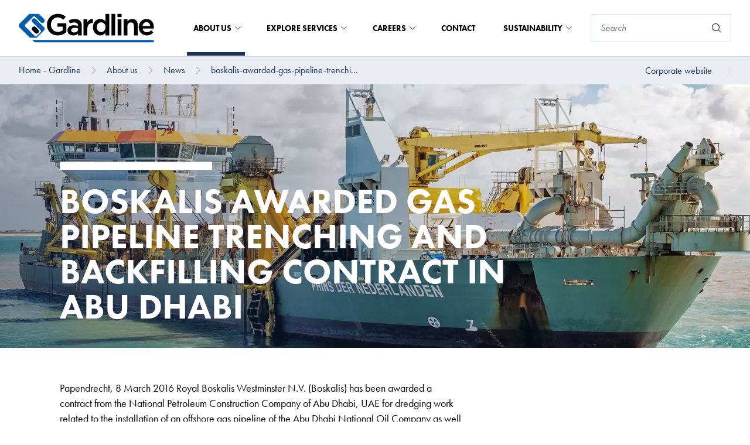

--- FILE ---
content_type: text/html; charset=utf-8
request_url: https://gardline.com/about-us/news/boskalis-awarded-gas-pipeline-trenching-and-backfilling-contract-in-abu-dhabi
body_size: 24679
content:
<!DOCTYPE html>


<html lang="en">

<head prefix="og: http://ogp.me/ns#">
    
<meta charset="UTF-8">
<meta http-equiv="x-ua-compatible" content="ie=edge">
<meta name="viewport" content="width=device-width, initial-scale=1" />

<title>boskalis-awarded-gas-pipeline-trenching-and-backfilling-contract-in-abu-dhabi</title>
<meta name="facebook-domain-verification" content="e0taoy8cl65ue5pffhh4c4jqx394r2" />



<link rel="icon" type="image/x-icon" href="/assets/images/favicon_gardline.ico">
<link rel="canonical" href="https://gardline.com/about-us/news/boskalis-awarded-gas-pipeline-trenching-and-backfilling-contract-in-abu-dhabi">


<meta property="og:locale" content="en" />
<meta property="og:type" content="article" />
<meta property="og:url" content="https://gardline.com/about-us/news/boskalis-awarded-gas-pipeline-trenching-and-backfilling-contract-in-abu-dhabi" />
<meta property="og:site_name" content="Royal Boskalis Westminster NV" />
<meta property="og:title" content="boskalis-awarded-gas-pipeline-trenching-and-backfilling-contract-in-abu-dhabi" />



<meta name="twitter:card" content="summary_large_image">
<meta name="twitter:title" content="boskalis-awarded-gas-pipeline-trenching-and-backfilling-contract-in-abu-dhabi">




        <script id="Cookiebot" src="https://consent.cookiebot.com/uc.js" data-cbid="c50eb617-1c96-4c39-86fc-e8ae07def69d" data-blockingmode="auto" type="text/javascript"></script>


    <!-- SubscribeScript -->
<script data-cookieconsent="ignore" src="https://www.google.com/recaptcha/api.js" async defer></script>
<script data-cookieconsent="ignore">
    function sendData() {
        // Construct FormData.
        var data = new FormData();
        data.append("EmailAddress", document.getElementsByName("EmailAddress")[0].value);
        data.append("IsEnglishSubscription", document.getElementsByName("IsEnglishSubscription")[0].checked);
        data.append("IsDutchSubscription", document.getElementsByName("IsDutchSubscription")[0].checked);
        data.append("g-recaptcha-response", grecaptcha.getResponse());
        data.append("__RequestVerificationToken", document.getElementsByName("__RequestVerificationToken")[0].value);

        var xhr = new XMLHttpRequest();
        xhr.withCredentials = true;

        // Onload event handler.
        xhr.onload = function() {
            // Hide subscribe intro and form elements.
            document.getElementById('subscribe-intro').classList.add('hidden');
            document.getElementById('subscribe-form').classList.add('hidden');

            // Set container-side to container-bottom.
            document.getElementsByClassName('subscribe-modal__container-side')[0].style.width = '100%';

            // Display Subscribe Created intro.
            if (xhr.readyState === 4 && xhr.status === 201) {
                document.getElementById('subscribe-created-intro').classList.remove('hidden');
            }

            // Display Subscribe Updated intro.
            if (xhr.readyState === 4 && xhr.status === 202) {
                document.getElementById('subscribe-updated-intro').classList.remove('hidden');
            }

            // Display Subscribe Failed intro.
            if (xhr.readyState === 4 && xhr.status === 400) {
                document.getElementById('subscribe-failed-intro').classList.remove('hidden');
            }
        };

        xhr.open("POST", "/api/subscription/SubmitSubscribeForm");

        xhr.send(data);
    }

    function sendUnsubscribeData() {
        // Construct FormData.
        var data = new FormData();
        data.append("EmailAddress", document.getElementsByName("EmailAddress")[0].value);
        data.append("IsEnglishSubscription", document.getElementsByName("IsEnglishSubscription")[0].checked);
        data.append("IsDutchSubscription", document.getElementsByName("IsDutchSubscription")[0].checked);
        data.append("g-recaptcha-response", grecaptcha.getResponse());
        data.append("__RequestVerificationToken", document.getElementsByName("__RequestVerificationToken")[0].value);
        var xhr = new XMLHttpRequest();
        xhr.withCredentials = true;
        xhr.onreadystatechange = function () {
            if (xhr.readyState === 4 && xhr.status === 202) {
                window.location.href = window.location.href + "?status=successful";
            }
            if (xhr.readyState === 4 && xhr.status === 400) {
                window.location.href = window.location.href + "?status=failed";
            }
            if (xhr.readyState === 4 && xhr.status === 500) {
                window.location.href = window.location.href + "?status=failed";
            }
        }

        xhr.open("POST", "/api/subscription/SubmitUnsubscribeForm");
        xhr.send(data);
    }

    const form = document.getElementById("news-subscribe-form");

    function onNewsSubscribe(token) {
        sendData();
    }

    function onNewsUnsubscribe(token) {
        sendUnsubscribeData();
    }
</script>
<!-- End SubscribeScript Code -->

    <!-- Matomo Tag Manager -->
<script>
    var _mtm = window._mtm = window._mtm || [];
    _mtm.push({'mtm.startTime': (new Date().getTime()), 'event': 'mtm.Start'});
    var d=document, g=d.createElement('script'), s=d.getElementsByTagName('script')[0];
    g.async=true; g.src='https://cdn.matomo.cloud/boskalis.matomo.cloud/container_UFZ13NtZ_staging_506fd80d98fe908ec8b506ca.js'; s.parentNode.insertBefore(g,s);
</script>
<!-- End Matomo Tag Manager -->


    <link rel="stylesheet" type="text/css" href="/assets/css/boskalis.main.css?v=fb66f3146f587acda14c" />
    <link rel="stylesheet" media="print" href="/css/print.css" />

    
</head>

<body class="gardline">
    
    <a href="#main" class="text-white sr-only focus:p-4 absolute bg-blue-navy hover:text-yellow focus:text-yellow focus:outline-black focus:not-sr-only focus:absolute focus:top-0 focus:z-[999] focus:left-1/2 focus:transform focus:-translate-x-1/2">To main content</a>
        <script>
        var _paq = window._paq = window._paq || [];
        /* tracker methods like "setCustomDimension" should be called before "trackPageView" */
        _paq.push(['trackPageView']);
        _paq.push(['enableLinkTracking']);
        (function() {
            var u="https://boskalis.matomo.cloud/";
            _paq.push(['setTrackerUrl', u+'matomo.php']);
            _paq.push(['setSiteId', '38']);
            var d=document, g=d.createElement('script'), s=d.getElementsByTagName('script')[0];
            g.async=true; g.src='//cdn.matomo.cloud/boskalis.matomo.cloud/matomo.js'; s.parentNode.insertBefore(g,s);
        })();
    </script>
    <noscript><p><img src="https://boskalis.matomo.cloud/matomo.php?idsite=38&amp;rec=1" style="border:0;" alt="" /></p></noscript>

    <nav class="navigation js-navigation">
    <div class="top-bar js-top-bar">
    <div class="top-bar__left">
        <a href="/">
            <picture class="top-bar__logo">
                <img src="/media/fyqji33b/gardline.svg" alt="Boskalis logo" />
            </picture>
        </a>
    </div>
    <div class="top-bar__right">
                <div class="mega-menu js-mega-menu">
                    <ul class="mega-menu__top-menu-items">
                            <li class="mega-menu__top-menu-item js-mega-menu__top-menu-item mega-menu__top-menu-item--with-foldout mega-menu__top-menu-item--active">
                                About us

                                

<button
class="button button--transparent"
id=""
type="submit"title=""
aria-label=""

>




</button>


                                
                            </li>
                            <li class="mega-menu__top-menu-item js-mega-menu__top-menu-item mega-menu__top-menu-item--with-foldout ">
                                Explore Services

                                

<button
class="button button--transparent"
id=""
type="submit"title=""
aria-label=""

>




</button>


                                
                            </li>
                            <li class="mega-menu__top-menu-item js-mega-menu__top-menu-item mega-menu__top-menu-item--with-foldout ">
                                Careers

                                

<button
class="button button--transparent"
id=""
type="submit"title=""
aria-label=""

>




</button>


                                
                            </li>
                            <li class="mega-menu__top-menu-item js-mega-menu__top-menu-item  ">
                                Contact

                                

<a
class="button button--transparent"
href="/contact"id=""
title=""
aria-label=""

>




</a>


                                
                            </li>
                            <li class="mega-menu__top-menu-item js-mega-menu__top-menu-item mega-menu__top-menu-item--with-foldout ">
                                Sustainability

                                

<button
class="button button--transparent"
id=""
type="submit"title=""
aria-label=""

>




</button>


                                
                            </li>
                    </ul>

                        <div class="mega-menu__container js-mega-menu__container">
                            <div class="mega-menu__container-content">
                                <div class="mega-menu__container-left js-mega-menu__container-left">
                                    <div class="mega-menu__heading-container">
                                        <h4 class="mega-menu__heading">About us</h4>


<a
class="button "
href="/about-us"id=""
title="About us"
aria-labelledby="btn-text-f886a3d92ab84a6a87fe07c0d41130a6"

>

    <span class="button__text" id="btn-text-f886a3d92ab84a6a87fe07c0d41130a6">
        About us

    </span>

    <span class="button__icon">
    <svg class="icon" aria-hidden="true">
        <use xlink:href="/assets/img/spritemap.svg#icon-chevron-right"></use>
    </svg>

    </span>


</a>

                                    </div>
                                    <div class="mega-menu__link-container">
                                        <ul>
                                                    <li>
                                                        

<button
class="button button--navy-blue js-button--navy-blue"
id=""
type="submit"title="Company Profile"
aria-labelledby="btn-text-929f73db61ac49e69cec6e98904bb104"

>

    <span class="button__text" id="btn-text-929f73db61ac49e69cec6e98904bb104">
        Company Profile

    </span>

    <span class="button__icon">
    <svg class="icon" aria-hidden="true">
        <use xlink:href="/assets/img/spritemap.svg#icon-chevron-right"></use>
    </svg>

    </span>


</button>


                                                        <div class="hidden mega-menu__container-right js-mega-menu__container-right">
                                                            <h4 class="mega-menu__heading">Company Profile</h4>
                                                            <div class="mega-menu__link-container">
                                                                <ul>
                                                                        <li>

<a
class="button button--navy-blue button--navy-blue--light"
href="/about-us/company-profile/history"id=""
title="History"
aria-labelledby="btn-text-7b17f8373ead4120ac4b1a98d5719b8c"

>

    <span class="button__text" id="btn-text-7b17f8373ead4120ac4b1a98d5719b8c">
        History

    </span>



</a>

</li>
                                                                        <li>

<a
class="button button--navy-blue button--navy-blue--light"
href="/about-us/company-profile/research-development"id=""
title="Research &amp; Development"
aria-labelledby="btn-text-6be09d53a75b4788a2c084b946d7f83c"

>

    <span class="button__text" id="btn-text-6be09d53a75b4788a2c084b946d7f83c">
        Research & Development

    </span>



</a>

</li>
                                                                        <li>

<a
class="button button--navy-blue button--navy-blue--light"
href="/about-us/company-profile/our-community"id=""
title="Our Community"
aria-labelledby="btn-text-bc1fddd847fe470aacc891cf29ace190"

>

    <span class="button__text" id="btn-text-bc1fddd847fe470aacc891cf29ace190">
        Our Community

    </span>



</a>

</li>
                                                                        <li>

<a
class="button button--navy-blue button--navy-blue--light"
href="/about-us/company-profile/modern-slavery-transparency-statement"id=""
title="Modern Slavery Transparency Statement"
aria-labelledby="btn-text-fbacf6da64d34eb595afc2a3f082608e"

>

    <span class="button__text" id="btn-text-fbacf6da64d34eb595afc2a3f082608e">
        Modern Slavery Transparency Statement

    </span>



</a>

</li>
                                                                        <li>

<a
class="button button--navy-blue button--navy-blue--light"
href="/about-us/company-profile/certification-accreditations"id=""
title="Certification &amp; Accreditations"
aria-labelledby="btn-text-3f106172116c4b248d3836d517d8333e"

>

    <span class="button__text" id="btn-text-3f106172116c4b248d3836d517d8333e">
        Certification & Accreditations

    </span>



</a>

</li>
                                                                </ul>
                                                            </div>
                                                                <div class="mega-menu__bottom-link">
                                                                    

<a
class="button "
href="/about-us/company-profile"id=""
title="Company Profile"
aria-labelledby="btn-text-22ded7bc65ba4ddf9d82494e42609b13"

>

    <span class="button__text" id="btn-text-22ded7bc65ba4ddf9d82494e42609b13">
        Company Profile

    </span>

    <span class="button__icon">
    <svg class="icon" aria-hidden="true">
        <use xlink:href="/assets/img/spritemap.svg#icon-chevron-right"></use>
    </svg>

    </span>


</a>


                                                                </div>
                                                        </div>
                                                    </li>
                                                    <li>

<a
class="button button--navy-blue"
href="/about-us/safety"id=""
title="Safety"
aria-labelledby="btn-text-9e65e70fcb8743b4a01c209627b7c1f4"

>

    <span class="button__text" id="btn-text-9e65e70fcb8743b4a01c209627b7c1f4">
        Safety

    </span>



</a>

</li>
                                                    <li>

<a
class="button button--navy-blue"
href="/about-us/fleet-equipment"id=""
title="Fleet &amp; Equipment"
aria-labelledby="btn-text-251024568cde4c4aadbc1d7d8dd1ff68"

>

    <span class="button__text" id="btn-text-251024568cde4c4aadbc1d7d8dd1ff68">
        Fleet & Equipment

    </span>



</a>

</li>
                                                    <li>

<a
class="button button--navy-blue"
href="/about-us/policies-procedures"id=""
title="Policies &amp; Procedures"
aria-labelledby="btn-text-0ef544ceafb24a0f9321c83045cadf50"

>

    <span class="button__text" id="btn-text-0ef544ceafb24a0f9321c83045cadf50">
        Policies & Procedures

    </span>



</a>

</li>
                                                    <li>
                                                        

<button
class="button button--navy-blue js-button--navy-blue"
id=""
type="submit"title="Insights"
aria-labelledby="btn-text-b58423e8a8e84d71b475d4a6ec2d27dd"

>

    <span class="button__text" id="btn-text-b58423e8a8e84d71b475d4a6ec2d27dd">
        Insights

    </span>

    <span class="button__icon">
    <svg class="icon" aria-hidden="true">
        <use xlink:href="/assets/img/spritemap.svg#icon-chevron-right"></use>
    </svg>

    </span>


</button>


                                                        <div class="hidden mega-menu__container-right js-mega-menu__container-right">
                                                            <h4 class="mega-menu__heading">Insights</h4>
                                                            <div class="mega-menu__link-container">
                                                                <ul>
                                                                        <li>

<a
class="button button--navy-blue button--navy-blue--light"
href="/about-us/insights/world-marine-mammal-conference-2019"id=""
title="World Marine Mammal Conference 2019"
aria-labelledby="btn-text-379a23a3df3745bf9b9328825c7fa4cb"

>

    <span class="button__text" id="btn-text-379a23a3df3745bf9b9328825c7fa4cb">
        World Marine Mammal Conference 2019

    </span>



</a>

</li>
                                                                        <li>

<a
class="button button--navy-blue button--navy-blue--light"
href="/about-us/insights/the-nature-of-nicaragua"id=""
title="The Nature of Nicaragua"
aria-labelledby="btn-text-109d9a601637442cbeb92b7616b79bd3"

>

    <span class="button__text" id="btn-text-109d9a601637442cbeb92b7616b79bd3">
        The Nature of Nicaragua

    </span>



</a>

</li>
                                                                        <li>

<a
class="button button--navy-blue button--navy-blue--light"
href="/about-us/insights/weather-windows-and-wrecks"id=""
title="Weather Windows and Wrecks"
aria-labelledby="btn-text-a76bc0282f3c434c8c499c95b5a271c9"

>

    <span class="button__text" id="btn-text-a76bc0282f3c434c8c499c95b5a271c9">
        Weather Windows and Wrecks

    </span>



</a>

</li>
                                                                        <li>

<a
class="button button--navy-blue button--navy-blue--light"
href="/about-us/insights/uncovering-poorly-studied-regions"id=""
title="Uncovering Poorly Studied Regions"
aria-labelledby="btn-text-5e9344d794224ef08582586b38f9110a"

>

    <span class="button__text" id="btn-text-5e9344d794224ef08582586b38f9110a">
        Uncovering Poorly Studied Regions

    </span>



</a>

</li>
                                                                        <li>

<a
class="button button--navy-blue button--navy-blue--light"
href="/about-us/insights/our-university-on-waves"id=""
title="Our University on Waves"
aria-labelledby="btn-text-911533b1fb21497382b3397b5df06f6c"

>

    <span class="button__text" id="btn-text-911533b1fb21497382b3397b5df06f6c">
        Our University on Waves

    </span>



</a>

</li>
                                                                        <li>

<a
class="button button--navy-blue button--navy-blue--light"
href="/about-us/insights/blue-whale-study-off-southern-sri-lanka-coast"id=""
title="Blue Whale Study off Southern Sri Lanka Coast"
aria-labelledby="btn-text-f6c520611aeb46d9a8bd4437ca59f649"

>

    <span class="button__text" id="btn-text-f6c520611aeb46d9a8bd4437ca59f649">
        Blue Whale Study off Southern Sri Lanka Coast

    </span>



</a>

</li>
                                                                        <li>

<a
class="button button--navy-blue button--navy-blue--light"
href="/about-us/insights/frontiers-in-marine-science"id=""
title="Frontiers in Marine Science"
aria-labelledby="btn-text-78632b588e6d47f2943464eb924f32e4"

>

    <span class="button__text" id="btn-text-78632b588e6d47f2943464eb924f32e4">
        Frontiers in Marine Science

    </span>



</a>

</li>
                                                                        <li>

<a
class="button button--navy-blue button--navy-blue--light"
href="/about-us/insights/ocean-resolution-start-of-line"id=""
title="Ocean Resolution - Start of Line!"
aria-labelledby="btn-text-82396bce8f44467d837b3e470904fa42"

>

    <span class="button__text" id="btn-text-82396bce8f44467d837b3e470904fa42">
        Ocean Resolution - Start of Line!

    </span>



</a>

</li>
                                                                        <li>

<a
class="button button--navy-blue button--navy-blue--light"
href="/about-us/insights/ground-breaking-gardline-data-leads-to-discovery-of-new-to-science-ice-age-landscapes"id=""
title="Ground-breaking Gardline data leads to discovery of ‘new to science’ ice age landscapes"
aria-labelledby="btn-text-7f6a47adc59e4e85866040c5651e2298"

>

    <span class="button__text" id="btn-text-7f6a47adc59e4e85866040c5651e2298">
        Ground-breaking Gardline data leads to discovery of ‘new to science’ ice age landscapes

    </span>



</a>

</li>
                                                                </ul>
                                                            </div>
                                                                <div class="mega-menu__bottom-link">
                                                                    

<a
class="button "
href="/about-us/insights"id=""
title="Insights"
aria-labelledby="btn-text-aaba89821a4e4d08802e95078b765903"

>

    <span class="button__text" id="btn-text-aaba89821a4e4d08802e95078b765903">
        Insights

    </span>

    <span class="button__icon">
    <svg class="icon" aria-hidden="true">
        <use xlink:href="/assets/img/spritemap.svg#icon-chevron-right"></use>
    </svg>

    </span>


</a>


                                                                </div>
                                                        </div>
                                                    </li>
                                                    <li>

<a
class="button button--navy-blue"
href="/about-us/news"id=""
title="News"
aria-labelledby="btn-text-7d9ee5b007c44f7cb458a711c608d223"

>

    <span class="button__text" id="btn-text-7d9ee5b007c44f7cb458a711c608d223">
        News

    </span>



</a>

</li>
                                        </ul>
                                    </div>
                                </div>
                            </div>
                        </div>
                        <div class="mega-menu__container js-mega-menu__container">
                            <div class="mega-menu__container-content">
                                <div class="mega-menu__container-left js-mega-menu__container-left">
                                    <div class="mega-menu__heading-container">
                                        <h4 class="mega-menu__heading">Explore Services</h4>


<a
class="button "
href="/explore-services"id=""
title="Explore Services"
aria-labelledby="btn-text-0cfc747ce4fd4097a5cde963d4c5f8ea"

>

    <span class="button__text" id="btn-text-0cfc747ce4fd4097a5cde963d4c5f8ea">
        Explore Services

    </span>

    <span class="button__icon">
    <svg class="icon" aria-hidden="true">
        <use xlink:href="/assets/img/spritemap.svg#icon-chevron-right"></use>
    </svg>

    </span>


</a>

                                    </div>
                                    <div class="mega-menu__link-container">
                                        <ul>
                                                    <li>
                                                        

<button
class="button button--navy-blue js-button--navy-blue"
id=""
type="submit"title="Geophysical Services"
aria-labelledby="btn-text-97062f034d2d4f8ab54aa6be316767e2"

>

    <span class="button__text" id="btn-text-97062f034d2d4f8ab54aa6be316767e2">
        Geophysical Services

    </span>

    <span class="button__icon">
    <svg class="icon" aria-hidden="true">
        <use xlink:href="/assets/img/spritemap.svg#icon-chevron-right"></use>
    </svg>

    </span>


</button>


                                                        <div class="hidden mega-menu__container-right js-mega-menu__container-right">
                                                            <h4 class="mega-menu__heading">Geophysical Services</h4>
                                                            <div class="mega-menu__link-container">
                                                                <ul>
                                                                        <li>

<a
class="button button--navy-blue button--navy-blue--light"
href="/explore-services/geophysical-services/high-resolution-3d-seismic"id=""
title="High Resolution 3D Seismic"
aria-labelledby="btn-text-413423ee21214fa2928df1b466ee0b37"

>

    <span class="button__text" id="btn-text-413423ee21214fa2928df1b466ee0b37">
        High Resolution 3D Seismic

    </span>



</a>

</li>
                                                                        <li>

<a
class="button button--navy-blue button--navy-blue--light"
href="/explore-services/geophysical-services/site-investigation-surveys"id=""
title="Site Investigation Surveys"
aria-labelledby="btn-text-957ae58ed2bb488d80b2e5e8e63488b3"

>

    <span class="button__text" id="btn-text-957ae58ed2bb488d80b2e5e8e63488b3">
        Site Investigation Surveys

    </span>



</a>

</li>
                                                                        <li>

<a
class="button button--navy-blue button--navy-blue--light"
href="/explore-services/geophysical-services/3d-geohazard-assessment"id=""
title="3D Geohazard Assessment"
aria-labelledby="btn-text-116fab2a4d1044f085c129defca4ee98"

>

    <span class="button__text" id="btn-text-116fab2a4d1044f085c129defca4ee98">
        3D Geohazard Assessment

    </span>



</a>

</li>
                                                                        <li>

<a
class="button button--navy-blue button--navy-blue--light"
href="/explore-services/geophysical-services/unexploded-ordnance-uxo-surveys"id=""
title="Unexploaded Ordnance (UXO) Surveys "
aria-labelledby="btn-text-ad5d6c02eeaf43dbbaaba90957bdd77f"

>

    <span class="button__text" id="btn-text-ad5d6c02eeaf43dbbaaba90957bdd77f">
        Unexploaded Ordnance (UXO) Surveys 

    </span>



</a>

</li>
                                                                        <li>

<a
class="button button--navy-blue button--navy-blue--light"
href="/explore-services/geophysical-services/cable-pipeline-route-surveys"id=""
title="Cable &amp; Pipeline Route Surveys"
aria-labelledby="btn-text-f7991085174d4fab8be0f2f9168d75d4"

>

    <span class="button__text" id="btn-text-f7991085174d4fab8be0f2f9168d75d4">
        Cable & Pipeline Route Surveys

    </span>



</a>

</li>
                                                                        <li>

<a
class="button button--navy-blue button--navy-blue--light"
href="/explore-services/geophysical-services/seabed-mapping"id=""
title="Seabed Mapping"
aria-labelledby="btn-text-eb69869b2da4439e8c807ca55f1946f2"

>

    <span class="button__text" id="btn-text-eb69869b2da4439e8c807ca55f1946f2">
        Seabed Mapping

    </span>



</a>

</li>
                                                                        <li>

<a
class="button button--navy-blue button--navy-blue--light"
href="/explore-services/geophysical-services/nearshore-services"id=""
title="Nearshore Services"
aria-labelledby="btn-text-5587541749384715b34b7de546f32939"

>

    <span class="button__text" id="btn-text-5587541749384715b34b7de546f32939">
        Nearshore Services

    </span>



</a>

</li>
                                                                </ul>
                                                            </div>
                                                                <div class="mega-menu__bottom-link">
                                                                    

<a
class="button "
href="/explore-services/geophysical-services"id=""
title="Geophysical Services"
aria-labelledby="btn-text-4b00dd695568463db26569a19d12e14d"

>

    <span class="button__text" id="btn-text-4b00dd695568463db26569a19d12e14d">
        Geophysical Services

    </span>

    <span class="button__icon">
    <svg class="icon" aria-hidden="true">
        <use xlink:href="/assets/img/spritemap.svg#icon-chevron-right"></use>
    </svg>

    </span>


</a>


                                                                </div>
                                                        </div>
                                                    </li>
                                                    <li>
                                                        

<button
class="button button--navy-blue js-button--navy-blue"
id=""
type="submit"title="Geotechnical Services"
aria-labelledby="btn-text-83961d9503814d229204de07324d86c7"

>

    <span class="button__text" id="btn-text-83961d9503814d229204de07324d86c7">
        Geotechnical Services

    </span>

    <span class="button__icon">
    <svg class="icon" aria-hidden="true">
        <use xlink:href="/assets/img/spritemap.svg#icon-chevron-right"></use>
    </svg>

    </span>


</button>


                                                        <div class="hidden mega-menu__container-right js-mega-menu__container-right">
                                                            <h4 class="mega-menu__heading">Geotechnical Services</h4>
                                                            <div class="mega-menu__link-container">
                                                                <ul>
                                                                        <li>

<a
class="button button--navy-blue button--navy-blue--light"
href="/explore-services/geotechnical-services/offshore-geotechnical-drilling"id=""
title="Offshore Geotechnical Drilling"
aria-labelledby="btn-text-e06631be36594a9ab14869396677194f"

>

    <span class="button__text" id="btn-text-e06631be36594a9ab14869396677194f">
        Offshore Geotechnical Drilling

    </span>



</a>

</li>
                                                                        <li>

<a
class="button button--navy-blue button--navy-blue--light"
href="/explore-services/geotechnical-services/seabed-sampling"id=""
title="Seabed Sampling"
aria-labelledby="btn-text-49503dac0a9d419f84d292120daaa6af"

>

    <span class="button__text" id="btn-text-49503dac0a9d419f84d292120daaa6af">
        Seabed Sampling

    </span>



</a>

</li>
                                                                        <li>

<a
class="button button--navy-blue button--navy-blue--light"
href="/explore-services/geotechnical-services/laboratory-analysis"id=""
title="Laboratory Analysis"
aria-labelledby="btn-text-7887295d37c54f068dd61fe98b1e4b4a"

>

    <span class="button__text" id="btn-text-7887295d37c54f068dd61fe98b1e4b4a">
        Laboratory Analysis

    </span>



</a>

</li>
                                                                        <li>

<a
class="button button--navy-blue button--navy-blue--light"
href="/explore-services/geotechnical-services/vibrocoring-cpt"id=""
title="Vibrocoring &amp; CPT"
aria-labelledby="btn-text-592eaa8d29d44df8a68d951396a69c4e"

>

    <span class="button__text" id="btn-text-592eaa8d29d44df8a68d951396a69c4e">
        Vibrocoring & CPT

    </span>



</a>

</li>
                                                                </ul>
                                                            </div>
                                                                <div class="mega-menu__bottom-link">
                                                                    

<a
class="button "
href="/explore-services/geotechnical-services"id=""
title="Geotechnical Services"
aria-labelledby="btn-text-c75a2bbbecf24aacb82e6d3434ae4061"

>

    <span class="button__text" id="btn-text-c75a2bbbecf24aacb82e6d3434ae4061">
        Geotechnical Services

    </span>

    <span class="button__icon">
    <svg class="icon" aria-hidden="true">
        <use xlink:href="/assets/img/spritemap.svg#icon-chevron-right"></use>
    </svg>

    </span>


</a>


                                                                </div>
                                                        </div>
                                                    </li>
                                                    <li>
                                                        

<button
class="button button--navy-blue js-button--navy-blue"
id=""
type="submit"title="Environmental Services"
aria-labelledby="btn-text-875c74b942f54ee29b28073c59e4f8f7"

>

    <span class="button__text" id="btn-text-875c74b942f54ee29b28073c59e4f8f7">
        Environmental Services

    </span>

    <span class="button__icon">
    <svg class="icon" aria-hidden="true">
        <use xlink:href="/assets/img/spritemap.svg#icon-chevron-right"></use>
    </svg>

    </span>


</button>


                                                        <div class="hidden mega-menu__container-right js-mega-menu__container-right">
                                                            <h4 class="mega-menu__heading">Environmental Services</h4>
                                                            <div class="mega-menu__link-container">
                                                                <ul>
                                                                        <li>

<a
class="button button--navy-blue button--navy-blue--light"
href="/explore-services/environmental-services/marine-mammal-observation"id=""
title="Marine Mammal Observation"
aria-labelledby="btn-text-4edb051540d54e5e931b57c8cfef4edd"

>

    <span class="button__text" id="btn-text-4edb051540d54e5e931b57c8cfef4edd">
        Marine Mammal Observation

    </span>



</a>

</li>
                                                                        <li>

<a
class="button button--navy-blue button--navy-blue--light"
href="/explore-services/environmental-services/passive-acoustic-monitoring"id=""
title="Passive Acoustic Monitoring"
aria-labelledby="btn-text-895de61994534eb293c4b5a90a9e24c7"

>

    <span class="button__text" id="btn-text-895de61994534eb293c4b5a90a9e24c7">
        Passive Acoustic Monitoring

    </span>



</a>

</li>
                                                                        <li>

<a
class="button button--navy-blue button--navy-blue--light"
href="/explore-services/environmental-services/marine-environmental-services"id=""
title="Marine Environmental Services"
aria-labelledby="btn-text-a85bae8a4c144bda9a1ab4bd6cebfd7b"

>

    <span class="button__text" id="btn-text-a85bae8a4c144bda9a1ab4bd6cebfd7b">
        Marine Environmental Services

    </span>



</a>

</li>
                                                                        <li>

<a
class="button button--navy-blue button--navy-blue--light"
href="/explore-services/environmental-services/marine-acoustics"id=""
title="Marine Acoustics"
aria-labelledby="btn-text-27feac236a0946bb9daa8237c09a42aa"

>

    <span class="button__text" id="btn-text-27feac236a0946bb9daa8237c09a42aa">
        Marine Acoustics

    </span>



</a>

</li>
                                                                </ul>
                                                            </div>
                                                                <div class="mega-menu__bottom-link">
                                                                    

<a
class="button "
href="/explore-services/environmental-services"id=""
title="Environmental Services"
aria-labelledby="btn-text-a3bc3507fa5a434d989e674ad61ce014"

>

    <span class="button__text" id="btn-text-a3bc3507fa5a434d989e674ad61ce014">
        Environmental Services

    </span>

    <span class="button__icon">
    <svg class="icon" aria-hidden="true">
        <use xlink:href="/assets/img/spritemap.svg#icon-chevron-right"></use>
    </svg>

    </span>


</a>


                                                                </div>
                                                        </div>
                                                    </li>
                                        </ul>
                                    </div>
                                </div>
                            </div>
                        </div>
                        <div class="mega-menu__container js-mega-menu__container">
                            <div class="mega-menu__container-content">
                                <div class="mega-menu__container-left js-mega-menu__container-left">
                                    <div class="mega-menu__heading-container">
                                        <h4 class="mega-menu__heading">Careers</h4>


<a
class="button "
href="/careers"id=""
title="Careers"
aria-labelledby="btn-text-ba88d7050f554b67a558ef28c3d4ad0d"

>

    <span class="button__text" id="btn-text-ba88d7050f554b67a558ef28c3d4ad0d">
        Careers

    </span>

    <span class="button__icon">
    <svg class="icon" aria-hidden="true">
        <use xlink:href="/assets/img/spritemap.svg#icon-chevron-right"></use>
    </svg>

    </span>


</a>

                                    </div>
                                    <div class="mega-menu__link-container">
                                        <ul>
                                                    <li>

<a
class="button button--navy-blue"
href="/careers/view-all-opportunities"id=""
title="View All Opportunities"
aria-labelledby="btn-text-6eed8ba58a3f4f95a44e2ef673464cd4"

>

    <span class="button__text" id="btn-text-6eed8ba58a3f4f95a44e2ef673464cd4">
        View All Opportunities

    </span>



</a>

</li>
                                                    <li>

<a
class="button button--navy-blue"
href="/careers/view-all-offshore-opportunities"id=""
title="View All Offshore Opportunities"
aria-labelledby="btn-text-7136c606afd04c55876038538f096b66"

>

    <span class="button__text" id="btn-text-7136c606afd04c55876038538f096b66">
        View All Offshore Opportunities

    </span>



</a>

</li>
                                                    <li>

<a
class="button button--navy-blue"
href="/careers/view-all-onshore-opportunities"id=""
title="View All Onshore Opportunities"
aria-labelledby="btn-text-4e3c1021c7134912a87c1a1318a55a08"

>

    <span class="button__text" id="btn-text-4e3c1021c7134912a87c1a1318a55a08">
        View All Onshore Opportunities

    </span>



</a>

</li>
                                                    <li>

<a
class="button button--navy-blue"
href="/careers/top-talent-opportunities"id=""
title="Top Talent Opportunities"
aria-labelledby="btn-text-5894dd54878247b48b7dfb22b4b298f3"

>

    <span class="button__text" id="btn-text-5894dd54878247b48b7dfb22b4b298f3">
        Top Talent Opportunities

    </span>



</a>

</li>
                                        </ul>
                                    </div>
                                </div>
                            </div>
                        </div>
                        <div class="mega-menu__container js-mega-menu__container">
                            <div class="mega-menu__container-content">
                                <div class="mega-menu__container-left js-mega-menu__container-left">
                                    <div class="mega-menu__heading-container">
                                        <h4 class="mega-menu__heading">Sustainability</h4>


<a
class="button "
href="/sustainability"id=""
title="Sustainability"
aria-labelledby="btn-text-657042c7b54741a39629c5b88a51671c"

>

    <span class="button__text" id="btn-text-657042c7b54741a39629c5b88a51671c">
        Sustainability

    </span>

    <span class="button__icon">
    <svg class="icon" aria-hidden="true">
        <use xlink:href="/assets/img/spritemap.svg#icon-chevron-right"></use>
    </svg>

    </span>


</a>

                                    </div>
                                    <div class="mega-menu__link-container">
                                        <ul>
                                                    <li>

<a
class="button button--navy-blue"
href="/sustainability/responsible-business"id=""
title="Responsible Business"
aria-labelledby="btn-text-a8d8c0e53c894b4d99806799da068f3a"

>

    <span class="button__text" id="btn-text-a8d8c0e53c894b4d99806799da068f3a">
        Responsible Business

    </span>



</a>

</li>
                                                    <li>

<a
class="button button--navy-blue"
href="/sustainability/advance-the-energy-transition"id=""
title="Advance the Energy Transition"
aria-labelledby="btn-text-9fe8a2d40a66425d8a66633945780a78"

>

    <span class="button__text" id="btn-text-9fe8a2d40a66425d8a66633945780a78">
        Advance the Energy Transition

    </span>



</a>

</li>
                                                    <li>

<a
class="button button--navy-blue"
href="/sustainability/emissions"id=""
title="Emissions"
aria-labelledby="btn-text-a3f4ed89bcc849eab2406de6388d64d8"

>

    <span class="button__text" id="btn-text-a3f4ed89bcc849eab2406de6388d64d8">
        Emissions

    </span>



</a>

</li>
                                                    <li>

<a
class="button button--navy-blue"
href="/sustainability/social-and-community-impact"id=""
title="Social and Community Impact"
aria-labelledby="btn-text-384dca7de242467fb8a337c6dde94103"

>

    <span class="button__text" id="btn-text-384dca7de242467fb8a337c6dde94103">
        Social and Community Impact

    </span>



</a>

</li>
                                                    <li>

<a
class="button button--navy-blue"
href="/sustainability/biodiversity-and-ecosystems"id=""
title="Biodiversity and Ecosystems"
aria-labelledby="btn-text-87c4a1af599d4ba68915f679cfc7b5e1"

>

    <span class="button__text" id="btn-text-87c4a1af599d4ba68915f679cfc7b5e1">
        Biodiversity and Ecosystems

    </span>



</a>

</li>
                                        </ul>
                                    </div>
                                </div>
                            </div>
                        </div>

                    <div class="mega-menu__overlay js-mega-menu__overlay"></div>
                </div>
                <form action="/search" method="get">
                    

<div class="search-container js-search" data-api-url="/api/suggestions?siteId=23425&amp;culture=en&amp;doctype=contentPage,newsDetailPage,projectDetailPage,downloadRule,vimeoVideo,Image&amp;maxResults=5&amp;searchTerm=" data-max-suggestions="5" data-wait-in-milliseconds="500">
    <div class="search  search--default-focus">

<div class="short-text  short-text--search-field">
    <input class="form-input"
           autocomplete="off"
           aria-label="Search"
           placeholder="Search"
           
           



           type="search"
           id=""
           name="sq"
           value=""
           maxlength="255"/>

</div>


<button
class="button  button--small-search"
id=""
type="submit"title="Search"
aria-label="Search"

>


    <span class="button__icon">
    <svg class="icon" aria-hidden="true">
        <use xlink:href="/assets/img/spritemap.svg#icon-search"></use>
    </svg>

    </span>


</button>

            <div class="hidden js-suggestions-box"></div>
    </div>
</div>

                </form>
            <button title="Menu" target="_self" aria-label="Menu" class="button button--icon-only button--hamburger group top-bar__navigation-toggle js-navigation-toggle">
                <div class="button__icon">
                    <div class="icon icon--hamburger hamburger">
                        <span class="hamburger__top-bun"></span>
                        <span class="hamburger__burger-left"></span>
                        <span class="hamburger__burger-right"></span>
                        <span class="hamburger__bottom-bun"></span>
                    </div>
                </div>
            </button>


    </div>

    <div class="hidden top-bar__mega-menu-container js-top-bar__mega-menu-container">
        <div class="top-bar__mega-menu-container-content">
            <div class="top-bar__mega-menu-container-top">
                   <form action="/search" method="get">
                         

<div class="search-container js-search" data-api-url="" data-max-suggestions="5" data-wait-in-milliseconds="500">
    <div class="search  search--dark-blue">

<div class="short-text  short-text--search-field">
    <input class="form-input"
           autocomplete="off"
           aria-label=""
           placeholder="Search"
           
           



           type="search"
           id=""
           name="sq"
           value=""
           maxlength="255"/>

</div>


<button
class="button  button--small-search"
id=""
type="submit"title="Search"
aria-label="Search"

>


    <span class="button__icon">
    <svg class="icon" aria-hidden="true">
        <use xlink:href="/assets/img/spritemap.svg#icon-search"></use>
    </svg>

    </span>


</button>

            <div class="hidden js-suggestions-box"></div>
    </div>
</div>

                    </form>




<button
class="button button--navy-blue js-button--navy-blue"
id=""
type="submit"title="About us"
aria-labelledby="btn-text-d743c6baa4294d2faa1689e651a087ba"

>

    <span class="button__text" id="btn-text-d743c6baa4294d2faa1689e651a087ba">
        About us

    </span>

    <span class="button__icon">
    <svg class="icon" aria-hidden="true">
        <use xlink:href="/assets/img/spritemap.svg#icon-chevron-right"></use>
    </svg>

    </span>


</button>

                        <div class="top-bar__mega-menu-child-container">
                            <div class="top-bar__child-container-title">
                                    <svg class="icon" aria-hidden="true">
        <use xlink:href="/assets/img/spritemap.svg#icon-chevron-left"></use>
    </svg>


                                <h4 class="mega-menu__heading">About us</h4>
                            </div>



<button
class="button button--navy-blue js-button--navy-blue"
id=""
type="submit"title="Company Profile"
aria-labelledby="btn-text-841d3686348c4a69adcb17e840f24198"

>

    <span class="button__text" id="btn-text-841d3686348c4a69adcb17e840f24198">
        Company Profile

    </span>

    <span class="button__icon">
    <svg class="icon" aria-hidden="true">
        <use xlink:href="/assets/img/spritemap.svg#icon-chevron-right"></use>
    </svg>

    </span>


</button>

                                    <div class="top-bar__mega-menu-child-container">
                                        <div class="top-bar__child-container-title">
                                                <svg class="icon" aria-hidden="true">
        <use xlink:href="/assets/img/spritemap.svg#icon-chevron-left"></use>
    </svg>

                                            <h4 class="mega-menu__heading">Company Profile</h4>
                                        </div>




<a
class="button button--navy-blue"
href="/about-us/company-profile/history"id=""
title="History"
aria-labelledby="btn-text-b38b8ca72cfa4c5b8c89904a13d6807e"

>

    <span class="button__text" id="btn-text-b38b8ca72cfa4c5b8c89904a13d6807e">
        History

    </span>



</a>



<a
class="button button--navy-blue"
href="/about-us/company-profile/research-development"id=""
title="Research &amp; Development"
aria-labelledby="btn-text-27281f6ad45344b9a46072ec815da8c9"

>

    <span class="button__text" id="btn-text-27281f6ad45344b9a46072ec815da8c9">
        Research & Development

    </span>



</a>



<a
class="button button--navy-blue"
href="/about-us/company-profile/our-community"id=""
title="Our Community"
aria-labelledby="btn-text-7d8e532ce4ed49168c52fea2cff67aaf"

>

    <span class="button__text" id="btn-text-7d8e532ce4ed49168c52fea2cff67aaf">
        Our Community

    </span>



</a>



<a
class="button button--navy-blue"
href="/about-us/company-profile/modern-slavery-transparency-statement"id=""
title="Modern Slavery Transparency Statement"
aria-labelledby="btn-text-2132261cf5fe4c8baa732a93623fa09f"

>

    <span class="button__text" id="btn-text-2132261cf5fe4c8baa732a93623fa09f">
        Modern Slavery Transparency Statement

    </span>



</a>



<a
class="button button--navy-blue"
href="/about-us/company-profile/certification-accreditations"id=""
title="Certification &amp; Accreditations"
aria-labelledby="btn-text-51729990c09948dc8dadaa450a90dfcd"

>

    <span class="button__text" id="btn-text-51729990c09948dc8dadaa450a90dfcd">
        Certification & Accreditations

    </span>



</a>


                                        <div class="top-bar__mega-menu-bottom-link">
                                            

<a
class="button "
href="/about-us/company-profile"id=""
title="Company Profile"
aria-labelledby="btn-text-c641193da11c498c9e09e3510f37147b"

>

    <span class="button__text" id="btn-text-c641193da11c498c9e09e3510f37147b">
        Company Profile

    </span>

    <span class="button__icon">
    <svg class="icon" aria-hidden="true">
        <use xlink:href="/assets/img/spritemap.svg#icon-chevron-right"></use>
    </svg>

    </span>


</a>


                                        </div>
                                    </div>


<a
class="button button--navy-blue "
href="/about-us/safety"id=""
title="Safety"
aria-labelledby="btn-text-c923ff0624534e61afe99a564004b949"

>

    <span class="button__text" id="btn-text-c923ff0624534e61afe99a564004b949">
        Safety

    </span>



</a>



<a
class="button button--navy-blue "
href="/about-us/fleet-equipment"id=""
title="Fleet &amp; Equipment"
aria-labelledby="btn-text-f654b974055b43e19628ade8dfff1c33"

>

    <span class="button__text" id="btn-text-f654b974055b43e19628ade8dfff1c33">
        Fleet & Equipment

    </span>



</a>



<a
class="button button--navy-blue "
href="/about-us/policies-procedures"id=""
title="Policies &amp; Procedures"
aria-labelledby="btn-text-74c5aa391b9947849960724c6d5a3463"

>

    <span class="button__text" id="btn-text-74c5aa391b9947849960724c6d5a3463">
        Policies & Procedures

    </span>



</a>



<button
class="button button--navy-blue js-button--navy-blue"
id=""
type="submit"title="Insights"
aria-labelledby="btn-text-77716c57fed9458ea11c1ab2578170b1"

>

    <span class="button__text" id="btn-text-77716c57fed9458ea11c1ab2578170b1">
        Insights

    </span>

    <span class="button__icon">
    <svg class="icon" aria-hidden="true">
        <use xlink:href="/assets/img/spritemap.svg#icon-chevron-right"></use>
    </svg>

    </span>


</button>

                                    <div class="top-bar__mega-menu-child-container">
                                        <div class="top-bar__child-container-title">
                                                <svg class="icon" aria-hidden="true">
        <use xlink:href="/assets/img/spritemap.svg#icon-chevron-left"></use>
    </svg>

                                            <h4 class="mega-menu__heading">Insights</h4>
                                        </div>




<a
class="button button--navy-blue"
href="/about-us/insights/world-marine-mammal-conference-2019"id=""
title="World Marine Mammal Conference 2019"
aria-labelledby="btn-text-11abb49d233d45c5b437bc14466d5664"

>

    <span class="button__text" id="btn-text-11abb49d233d45c5b437bc14466d5664">
        World Marine Mammal Conference 2019

    </span>



</a>



<a
class="button button--navy-blue"
href="/about-us/insights/the-nature-of-nicaragua"id=""
title="The Nature of Nicaragua"
aria-labelledby="btn-text-8d13e63e227047409979d73c9bb003ab"

>

    <span class="button__text" id="btn-text-8d13e63e227047409979d73c9bb003ab">
        The Nature of Nicaragua

    </span>



</a>



<a
class="button button--navy-blue"
href="/about-us/insights/weather-windows-and-wrecks"id=""
title="Weather Windows and Wrecks"
aria-labelledby="btn-text-beeeac4b09244bb195b17141d0010a01"

>

    <span class="button__text" id="btn-text-beeeac4b09244bb195b17141d0010a01">
        Weather Windows and Wrecks

    </span>



</a>



<a
class="button button--navy-blue"
href="/about-us/insights/uncovering-poorly-studied-regions"id=""
title="Uncovering Poorly Studied Regions"
aria-labelledby="btn-text-30a19f179a0247b68b1e7aad6eca65c8"

>

    <span class="button__text" id="btn-text-30a19f179a0247b68b1e7aad6eca65c8">
        Uncovering Poorly Studied Regions

    </span>



</a>



<a
class="button button--navy-blue"
href="/about-us/insights/our-university-on-waves"id=""
title="Our University on Waves"
aria-labelledby="btn-text-9402bb6f930e43ff9f5a76a18bf29a47"

>

    <span class="button__text" id="btn-text-9402bb6f930e43ff9f5a76a18bf29a47">
        Our University on Waves

    </span>



</a>



<a
class="button button--navy-blue"
href="/about-us/insights/blue-whale-study-off-southern-sri-lanka-coast"id=""
title="Blue Whale Study off Southern Sri Lanka Coast"
aria-labelledby="btn-text-d9c0c19c9b914cd6a3d8da8522a2b2d8"

>

    <span class="button__text" id="btn-text-d9c0c19c9b914cd6a3d8da8522a2b2d8">
        Blue Whale Study off Southern Sri Lanka Coast

    </span>



</a>



<a
class="button button--navy-blue"
href="/about-us/insights/frontiers-in-marine-science"id=""
title="Frontiers in Marine Science"
aria-labelledby="btn-text-5d2c3f3e8faf44859ef88ea4347571a5"

>

    <span class="button__text" id="btn-text-5d2c3f3e8faf44859ef88ea4347571a5">
        Frontiers in Marine Science

    </span>



</a>



<a
class="button button--navy-blue"
href="/about-us/insights/ocean-resolution-start-of-line"id=""
title="Ocean Resolution - Start of Line!"
aria-labelledby="btn-text-07c8b20d03d749f491f74418d67e969b"

>

    <span class="button__text" id="btn-text-07c8b20d03d749f491f74418d67e969b">
        Ocean Resolution - Start of Line!

    </span>



</a>



<a
class="button button--navy-blue"
href="/about-us/insights/ground-breaking-gardline-data-leads-to-discovery-of-new-to-science-ice-age-landscapes"id=""
title="Ground-breaking Gardline data leads to discovery of ‘new to science’ ice age landscapes"
aria-labelledby="btn-text-945a07cfb76641b99cdb76caac72aec4"

>

    <span class="button__text" id="btn-text-945a07cfb76641b99cdb76caac72aec4">
        Ground-breaking Gardline data leads to discovery of ‘new to science’ ice age landscapes

    </span>



</a>


                                        <div class="top-bar__mega-menu-bottom-link">
                                            

<a
class="button "
href="/about-us/insights"id=""
title="Insights"
aria-labelledby="btn-text-525b47f247eb4653a273f638f92062c9"

>

    <span class="button__text" id="btn-text-525b47f247eb4653a273f638f92062c9">
        Insights

    </span>

    <span class="button__icon">
    <svg class="icon" aria-hidden="true">
        <use xlink:href="/assets/img/spritemap.svg#icon-chevron-right"></use>
    </svg>

    </span>


</a>


                                        </div>
                                    </div>


<a
class="button button--navy-blue "
href="/about-us/news"id=""
title="News"
aria-labelledby="btn-text-485e3c96ee744a46ad75ed54fbda9575"

>

    <span class="button__text" id="btn-text-485e3c96ee744a46ad75ed54fbda9575">
        News

    </span>



</a>


                            <div class="top-bar__mega-menu-bottom-link">

                                

<a
class="button "
href="/about-us"id=""
title="About us"
aria-labelledby="btn-text-2f5cc8265ca94d2ab901fa2dfdd96228"

>

    <span class="button__text" id="btn-text-2f5cc8265ca94d2ab901fa2dfdd96228">
        About us

    </span>

    <span class="button__icon">
    <svg class="icon" aria-hidden="true">
        <use xlink:href="/assets/img/spritemap.svg#icon-chevron-right"></use>
    </svg>

    </span>


</a>


                            </div>
                        </div>


<button
class="button button--navy-blue js-button--navy-blue"
id=""
type="submit"title="Explore Services"
aria-labelledby="btn-text-2f4be1f83ead48bebce4f28094bd11aa"

>

    <span class="button__text" id="btn-text-2f4be1f83ead48bebce4f28094bd11aa">
        Explore Services

    </span>

    <span class="button__icon">
    <svg class="icon" aria-hidden="true">
        <use xlink:href="/assets/img/spritemap.svg#icon-chevron-right"></use>
    </svg>

    </span>


</button>

                        <div class="top-bar__mega-menu-child-container">
                            <div class="top-bar__child-container-title">
                                    <svg class="icon" aria-hidden="true">
        <use xlink:href="/assets/img/spritemap.svg#icon-chevron-left"></use>
    </svg>


                                <h4 class="mega-menu__heading">Explore Services</h4>
                            </div>



<button
class="button button--navy-blue js-button--navy-blue"
id=""
type="submit"title="Geophysical Services"
aria-labelledby="btn-text-6557dda0b9244d0cbef8429cfcfcd17c"

>

    <span class="button__text" id="btn-text-6557dda0b9244d0cbef8429cfcfcd17c">
        Geophysical Services

    </span>

    <span class="button__icon">
    <svg class="icon" aria-hidden="true">
        <use xlink:href="/assets/img/spritemap.svg#icon-chevron-right"></use>
    </svg>

    </span>


</button>

                                    <div class="top-bar__mega-menu-child-container">
                                        <div class="top-bar__child-container-title">
                                                <svg class="icon" aria-hidden="true">
        <use xlink:href="/assets/img/spritemap.svg#icon-chevron-left"></use>
    </svg>

                                            <h4 class="mega-menu__heading">Geophysical Services</h4>
                                        </div>




<a
class="button button--navy-blue"
href="/explore-services/geophysical-services/high-resolution-3d-seismic"id=""
title="High Resolution 3D Seismic"
aria-labelledby="btn-text-3af3f816c15e495398c8cb25b48a8d56"

>

    <span class="button__text" id="btn-text-3af3f816c15e495398c8cb25b48a8d56">
        High Resolution 3D Seismic

    </span>



</a>



<a
class="button button--navy-blue"
href="/explore-services/geophysical-services/site-investigation-surveys"id=""
title="Site Investigation Surveys"
aria-labelledby="btn-text-f8dd496638f240328c195c2cd7454040"

>

    <span class="button__text" id="btn-text-f8dd496638f240328c195c2cd7454040">
        Site Investigation Surveys

    </span>



</a>



<a
class="button button--navy-blue"
href="/explore-services/geophysical-services/3d-geohazard-assessment"id=""
title="3D Geohazard Assessment"
aria-labelledby="btn-text-230420b1fbc2409fbaa60d94c7a9545d"

>

    <span class="button__text" id="btn-text-230420b1fbc2409fbaa60d94c7a9545d">
        3D Geohazard Assessment

    </span>



</a>



<a
class="button button--navy-blue"
href="/explore-services/geophysical-services/unexploded-ordnance-uxo-surveys"id=""
title="Unexploaded Ordnance (UXO) Surveys "
aria-labelledby="btn-text-169a8d96619f45699e48e2a36e57e631"

>

    <span class="button__text" id="btn-text-169a8d96619f45699e48e2a36e57e631">
        Unexploaded Ordnance (UXO) Surveys 

    </span>



</a>



<a
class="button button--navy-blue"
href="/explore-services/geophysical-services/cable-pipeline-route-surveys"id=""
title="Cable &amp; Pipeline Route Surveys"
aria-labelledby="btn-text-87aad000d5cc4ff2b41ccc10b22c374d"

>

    <span class="button__text" id="btn-text-87aad000d5cc4ff2b41ccc10b22c374d">
        Cable & Pipeline Route Surveys

    </span>



</a>



<a
class="button button--navy-blue"
href="/explore-services/geophysical-services/seabed-mapping"id=""
title="Seabed Mapping"
aria-labelledby="btn-text-9beee0362cfd4ec893ba239ac98f7277"

>

    <span class="button__text" id="btn-text-9beee0362cfd4ec893ba239ac98f7277">
        Seabed Mapping

    </span>



</a>



<a
class="button button--navy-blue"
href="/explore-services/geophysical-services/nearshore-services"id=""
title="Nearshore Services"
aria-labelledby="btn-text-94d342d1d2eb4d2bbbb348d4ffe58e2d"

>

    <span class="button__text" id="btn-text-94d342d1d2eb4d2bbbb348d4ffe58e2d">
        Nearshore Services

    </span>



</a>


                                        <div class="top-bar__mega-menu-bottom-link">
                                            

<a
class="button "
href="/explore-services/geophysical-services"id=""
title="Geophysical Services"
aria-labelledby="btn-text-f8af9867de6849e7993956b0991aedd3"

>

    <span class="button__text" id="btn-text-f8af9867de6849e7993956b0991aedd3">
        Geophysical Services

    </span>

    <span class="button__icon">
    <svg class="icon" aria-hidden="true">
        <use xlink:href="/assets/img/spritemap.svg#icon-chevron-right"></use>
    </svg>

    </span>


</a>


                                        </div>
                                    </div>


<button
class="button button--navy-blue js-button--navy-blue"
id=""
type="submit"title="Geotechnical Services"
aria-labelledby="btn-text-5df7139062994a7098d44815825997fb"

>

    <span class="button__text" id="btn-text-5df7139062994a7098d44815825997fb">
        Geotechnical Services

    </span>

    <span class="button__icon">
    <svg class="icon" aria-hidden="true">
        <use xlink:href="/assets/img/spritemap.svg#icon-chevron-right"></use>
    </svg>

    </span>


</button>

                                    <div class="top-bar__mega-menu-child-container">
                                        <div class="top-bar__child-container-title">
                                                <svg class="icon" aria-hidden="true">
        <use xlink:href="/assets/img/spritemap.svg#icon-chevron-left"></use>
    </svg>

                                            <h4 class="mega-menu__heading">Geotechnical Services</h4>
                                        </div>




<a
class="button button--navy-blue"
href="/explore-services/geotechnical-services/offshore-geotechnical-drilling"id=""
title="Offshore Geotechnical Drilling"
aria-labelledby="btn-text-82e4c5fb3a18423d8bcd4346923cc1e6"

>

    <span class="button__text" id="btn-text-82e4c5fb3a18423d8bcd4346923cc1e6">
        Offshore Geotechnical Drilling

    </span>



</a>



<a
class="button button--navy-blue"
href="/explore-services/geotechnical-services/seabed-sampling"id=""
title="Seabed Sampling"
aria-labelledby="btn-text-8c8767a0c55345bc8aef92c66c137646"

>

    <span class="button__text" id="btn-text-8c8767a0c55345bc8aef92c66c137646">
        Seabed Sampling

    </span>



</a>



<a
class="button button--navy-blue"
href="/explore-services/geotechnical-services/laboratory-analysis"id=""
title="Laboratory Analysis"
aria-labelledby="btn-text-536819d29bc6479eb64e06343e47beef"

>

    <span class="button__text" id="btn-text-536819d29bc6479eb64e06343e47beef">
        Laboratory Analysis

    </span>



</a>



<a
class="button button--navy-blue"
href="/explore-services/geotechnical-services/vibrocoring-cpt"id=""
title="Vibrocoring &amp; CPT"
aria-labelledby="btn-text-9e12f5d63d07414b9f49af136108b8b7"

>

    <span class="button__text" id="btn-text-9e12f5d63d07414b9f49af136108b8b7">
        Vibrocoring & CPT

    </span>



</a>


                                        <div class="top-bar__mega-menu-bottom-link">
                                            

<a
class="button "
href="/explore-services/geotechnical-services"id=""
title="Geotechnical Services"
aria-labelledby="btn-text-6c48f8b658e94f489b33f0314a821a6a"

>

    <span class="button__text" id="btn-text-6c48f8b658e94f489b33f0314a821a6a">
        Geotechnical Services

    </span>

    <span class="button__icon">
    <svg class="icon" aria-hidden="true">
        <use xlink:href="/assets/img/spritemap.svg#icon-chevron-right"></use>
    </svg>

    </span>


</a>


                                        </div>
                                    </div>


<button
class="button button--navy-blue js-button--navy-blue"
id=""
type="submit"title="Environmental Services"
aria-labelledby="btn-text-02a344103ee041ff8a329a4df5a75611"

>

    <span class="button__text" id="btn-text-02a344103ee041ff8a329a4df5a75611">
        Environmental Services

    </span>

    <span class="button__icon">
    <svg class="icon" aria-hidden="true">
        <use xlink:href="/assets/img/spritemap.svg#icon-chevron-right"></use>
    </svg>

    </span>


</button>

                                    <div class="top-bar__mega-menu-child-container">
                                        <div class="top-bar__child-container-title">
                                                <svg class="icon" aria-hidden="true">
        <use xlink:href="/assets/img/spritemap.svg#icon-chevron-left"></use>
    </svg>

                                            <h4 class="mega-menu__heading">Environmental Services</h4>
                                        </div>




<a
class="button button--navy-blue"
href="/explore-services/environmental-services/marine-mammal-observation"id=""
title="Marine Mammal Observation"
aria-labelledby="btn-text-4c85b65914254e75a288275450f8e574"

>

    <span class="button__text" id="btn-text-4c85b65914254e75a288275450f8e574">
        Marine Mammal Observation

    </span>



</a>



<a
class="button button--navy-blue"
href="/explore-services/environmental-services/passive-acoustic-monitoring"id=""
title="Passive Acoustic Monitoring"
aria-labelledby="btn-text-a91a40dc85454f54831815108162dec3"

>

    <span class="button__text" id="btn-text-a91a40dc85454f54831815108162dec3">
        Passive Acoustic Monitoring

    </span>



</a>



<a
class="button button--navy-blue"
href="/explore-services/environmental-services/marine-environmental-services"id=""
title="Marine Environmental Services"
aria-labelledby="btn-text-4600897617cf4797b74426c1c4aee53f"

>

    <span class="button__text" id="btn-text-4600897617cf4797b74426c1c4aee53f">
        Marine Environmental Services

    </span>



</a>



<a
class="button button--navy-blue"
href="/explore-services/environmental-services/marine-acoustics"id=""
title="Marine Acoustics"
aria-labelledby="btn-text-ba6a359e18044b2988a273d63bc92680"

>

    <span class="button__text" id="btn-text-ba6a359e18044b2988a273d63bc92680">
        Marine Acoustics

    </span>



</a>


                                        <div class="top-bar__mega-menu-bottom-link">
                                            

<a
class="button "
href="/explore-services/environmental-services"id=""
title="Environmental Services"
aria-labelledby="btn-text-416440cf4cbf49b4ade9e1bd9c86cdf2"

>

    <span class="button__text" id="btn-text-416440cf4cbf49b4ade9e1bd9c86cdf2">
        Environmental Services

    </span>

    <span class="button__icon">
    <svg class="icon" aria-hidden="true">
        <use xlink:href="/assets/img/spritemap.svg#icon-chevron-right"></use>
    </svg>

    </span>


</a>


                                        </div>
                                    </div>

                            <div class="top-bar__mega-menu-bottom-link">

                                

<a
class="button "
href="/explore-services"id=""
title="Explore Services"
aria-labelledby="btn-text-5fff1aaff84f418c8cc2fe8e9a9394d2"

>

    <span class="button__text" id="btn-text-5fff1aaff84f418c8cc2fe8e9a9394d2">
        Explore Services

    </span>

    <span class="button__icon">
    <svg class="icon" aria-hidden="true">
        <use xlink:href="/assets/img/spritemap.svg#icon-chevron-right"></use>
    </svg>

    </span>


</a>


                            </div>
                        </div>


<button
class="button button--navy-blue js-button--navy-blue"
id=""
type="submit"title="Careers"
aria-labelledby="btn-text-24b7ecaf01e84970b506e516a79f73a3"

>

    <span class="button__text" id="btn-text-24b7ecaf01e84970b506e516a79f73a3">
        Careers

    </span>

    <span class="button__icon">
    <svg class="icon" aria-hidden="true">
        <use xlink:href="/assets/img/spritemap.svg#icon-chevron-right"></use>
    </svg>

    </span>


</button>

                        <div class="top-bar__mega-menu-child-container">
                            <div class="top-bar__child-container-title">
                                    <svg class="icon" aria-hidden="true">
        <use xlink:href="/assets/img/spritemap.svg#icon-chevron-left"></use>
    </svg>


                                <h4 class="mega-menu__heading">Careers</h4>
                            </div>



<a
class="button button--navy-blue "
href="/careers/view-all-opportunities"id=""
title="View All Opportunities"
aria-labelledby="btn-text-6d67a185c827401693a4780fd71a36b3"

>

    <span class="button__text" id="btn-text-6d67a185c827401693a4780fd71a36b3">
        View All Opportunities

    </span>



</a>



<a
class="button button--navy-blue "
href="/careers/view-all-offshore-opportunities"id=""
title="View All Offshore Opportunities"
aria-labelledby="btn-text-37cbda7ad23f4af2bc9a80c3a42b50eb"

>

    <span class="button__text" id="btn-text-37cbda7ad23f4af2bc9a80c3a42b50eb">
        View All Offshore Opportunities

    </span>



</a>



<a
class="button button--navy-blue "
href="/careers/view-all-onshore-opportunities"id=""
title="View All Onshore Opportunities"
aria-labelledby="btn-text-0e2bb11b59ae47f7b88062bc963eabbb"

>

    <span class="button__text" id="btn-text-0e2bb11b59ae47f7b88062bc963eabbb">
        View All Onshore Opportunities

    </span>



</a>



<a
class="button button--navy-blue "
href="/careers/top-talent-opportunities"id=""
title="Top Talent Opportunities"
aria-labelledby="btn-text-3113f2cdc6bb4cb982dda8a7ec6e5e11"

>

    <span class="button__text" id="btn-text-3113f2cdc6bb4cb982dda8a7ec6e5e11">
        Top Talent Opportunities

    </span>



</a>


                            <div class="top-bar__mega-menu-bottom-link">

                                

<a
class="button "
href="/careers"id=""
title="Careers"
aria-labelledby="btn-text-d056aa77bd4c4d109746b0da2deee4fa"

>

    <span class="button__text" id="btn-text-d056aa77bd4c4d109746b0da2deee4fa">
        Careers

    </span>

    <span class="button__icon">
    <svg class="icon" aria-hidden="true">
        <use xlink:href="/assets/img/spritemap.svg#icon-chevron-right"></use>
    </svg>

    </span>


</a>


                            </div>
                        </div>


<a
class="button button--navy-blue "
href="/contact"id=""
title="Contact"
aria-labelledby="btn-text-893a6e5e6b8f4f9c901d47d86fce0075"

>

    <span class="button__text" id="btn-text-893a6e5e6b8f4f9c901d47d86fce0075">
        Contact

    </span>



</a>



<button
class="button button--navy-blue js-button--navy-blue"
id=""
type="submit"title="Sustainability"
aria-labelledby="btn-text-37f122ee30cf41729eccdf88966dfc9a"

>

    <span class="button__text" id="btn-text-37f122ee30cf41729eccdf88966dfc9a">
        Sustainability

    </span>

    <span class="button__icon">
    <svg class="icon" aria-hidden="true">
        <use xlink:href="/assets/img/spritemap.svg#icon-chevron-right"></use>
    </svg>

    </span>


</button>

                        <div class="top-bar__mega-menu-child-container">
                            <div class="top-bar__child-container-title">
                                    <svg class="icon" aria-hidden="true">
        <use xlink:href="/assets/img/spritemap.svg#icon-chevron-left"></use>
    </svg>


                                <h4 class="mega-menu__heading">Sustainability</h4>
                            </div>



<a
class="button button--navy-blue "
href="/sustainability/responsible-business"id=""
title="Responsible Business"
aria-labelledby="btn-text-757de396c4354ff5b82d0c8aa0c4726c"

>

    <span class="button__text" id="btn-text-757de396c4354ff5b82d0c8aa0c4726c">
        Responsible Business

    </span>



</a>



<a
class="button button--navy-blue "
href="/sustainability/advance-the-energy-transition"id=""
title="Advance the Energy Transition"
aria-labelledby="btn-text-a91c4d745b194629a8ca0b4dd0f518d7"

>

    <span class="button__text" id="btn-text-a91c4d745b194629a8ca0b4dd0f518d7">
        Advance the Energy Transition

    </span>



</a>



<a
class="button button--navy-blue "
href="/sustainability/emissions"id=""
title="Emissions"
aria-labelledby="btn-text-c8432d414dfe4353b263cfcb546f5b6b"

>

    <span class="button__text" id="btn-text-c8432d414dfe4353b263cfcb546f5b6b">
        Emissions

    </span>



</a>



<a
class="button button--navy-blue "
href="/sustainability/social-and-community-impact"id=""
title="Social and Community Impact"
aria-labelledby="btn-text-a50ec8804b634c8fa5e77f23268cd4e6"

>

    <span class="button__text" id="btn-text-a50ec8804b634c8fa5e77f23268cd4e6">
        Social and Community Impact

    </span>



</a>



<a
class="button button--navy-blue "
href="/sustainability/biodiversity-and-ecosystems"id=""
title="Biodiversity and Ecosystems"
aria-labelledby="btn-text-b2c3b114366b4a8796a42f9595c31d36"

>

    <span class="button__text" id="btn-text-b2c3b114366b4a8796a42f9595c31d36">
        Biodiversity and Ecosystems

    </span>



</a>


                            <div class="top-bar__mega-menu-bottom-link">

                                

<a
class="button "
href="/sustainability"id=""
title="Sustainability"
aria-labelledby="btn-text-858d5972932349b9b7c935980671e13b"

>

    <span class="button__text" id="btn-text-858d5972932349b9b7c935980671e13b">
        Sustainability

    </span>

    <span class="button__icon">
    <svg class="icon" aria-hidden="true">
        <use xlink:href="/assets/img/spritemap.svg#icon-chevron-right"></use>
    </svg>

    </span>


</a>


                            </div>
                        </div>
            </div>

                <div class="top-bar__mega-menu-container-bottom">
                    
    <div class="sub-menu-items sub-menu-items--mobile">
        <ul class="sub-menu-items__list">        <li>
<a href="https://boskalis.com" target="_blank" rel="noopener noreferrer" title="Corporate website" class="link sub-menu-items__item">


    <span class="link__text underline">Corporate website</span>
</a>

        </li>
</ul>
    </div>


                </div>

        </div>
    </div>

</div>


    <div class="bottom-bar  ">
    <div class="breadcrumb js-breadcrumb">

<a href="/"  title="Home - Gardline" class="link ">


    <span class="link__text no-underline hover:underline">Home - Gardline</span>
</a>

    <svg class="icon breadcrumb__icon" aria-hidden="true">
        <use xlink:href="/assets/img/spritemap.svg#icon-chevron-right"></use>
    </svg>
<a href="/about-us"  title="About us" class="link ">


    <span class="link__text no-underline hover:underline">About us</span>
</a>

    <svg class="icon breadcrumb__icon" aria-hidden="true">
        <use xlink:href="/assets/img/spritemap.svg#icon-chevron-right"></use>
    </svg>
<a href="/about-us/news"  title="News" class="link ">


    <span class="link__text no-underline hover:underline">News</span>
</a>

    <svg class="icon breadcrumb__icon" aria-hidden="true">
        <use xlink:href="/assets/img/spritemap.svg#icon-chevron-right"></use>
    </svg>
<a href="/about-us/news/boskalis-awarded-gas-pipeline-trenching-and-backfilling-contract-in-abu-dhabi"  title="boskalis-awarded-gas-pipeline-trenchi..." class="link ">


    <span class="link__text no-underline hover:underline">boskalis-awarded-gas-pipeline-trenchi...</span>
</a>

    </div>


    <div class="sub-menu-items">
        <ul class="sub-menu-items__list">        <li>
<a href="https://boskalis.com" target="_blank" rel="noopener noreferrer" title="Corporate website" class="link sub-menu-items__item">


    <span class="link__text underline">Corporate website</span>
</a>

        </li>
</ul>
    </div>

    </div>
</nav>




    <header class="header  header--detail-page">


    <picture class="header__image picture--cropped">

                <source srcset="/media/blcmnopj/p2_inhoudsopgave_dsc_1039-bew.jpg?anchor=center&amp;mode=crop&amp;width=2500&amp;height=900&amp;upscale=false&amp;format=webp&amp;quality=60" media="(min-width : 1536px)" type="image/webp">
                <source srcset="/media/blcmnopj/p2_inhoudsopgave_dsc_1039-bew.jpg?anchor=center&amp;mode=crop&amp;width=2500&amp;height=900&amp;upscale=false" media="(min-width : 1536px)">
                <source srcset="/media/blcmnopj/p2_inhoudsopgave_dsc_1039-bew.jpg?anchor=center&amp;mode=crop&amp;width=1536&amp;height=450&amp;upscale=false&amp;format=webp&amp;quality=60" media="(min-width : 700px)" type="image/webp">
                <source srcset="/media/blcmnopj/p2_inhoudsopgave_dsc_1039-bew.jpg?anchor=center&amp;mode=crop&amp;width=1536&amp;height=450&amp;upscale=false" media="(min-width : 700px)">
        <img src="/media/blcmnopj/p2_inhoudsopgave_dsc_1039-bew.jpg?anchor=center&amp;mode=crop&amp;width=700&amp;height=450&amp;upscale=false" >
    </picture>


    <div class="header__content">
        <h1 class="header__title title-section title-section--white">Boskalis awarded gas pipeline trenching and backfilling contract in Abu Dhabi</h1>



    </div>


</header>


    

    <main id="main" class="">
        
<article class="with-side-bar">
    

    <section class="rich-text content-block-first">


    Papendrecht, 8 March 2016
Royal Boskalis Westminster N.V. (Boskalis) has been awarded a contract from the National Petroleum Construction Company of Abu Dhabi, UAE for dredging work related to the installation of an offshore gas pipeline of the Abu&nbsp;Dhabi National Oil Company as well as to an existing offshore gas pipeline. The activities are due to commence in the first quarter of 2016 and will be executed in phases with completion expected in the second half of 2017.
Boskalis will dredge a trench for the installation of the new offshore gas pipeline over a total distance of more than 50 kilometers between Das Island and Ras Al Qila onshore Abu Dhabi. For this project a medium-sized trailing suction hopper dredger and a large cutter suction dredger will be deployed as well as backhoe dredgers for dredging in shallow waters. Following its installation, the pipeline will be backfilled. In addition, Boskalis will be backfilling an existing offshore pipeline with sand over a total distance of 34 kilometers with a trailing suction hopper dredger. This pipeline is located in the vicinity of the new pipeline.
Boskalis' strategy is aimed at benefitting from key macro-economic factors which drive worldwide demand in our markets: expansion of the global economy, increase in energy consumption, global population growth and the challenges that go hand in hand with climate change. This project closely relates to the increasing energy consumption.
<strong>FOR FURTHER INFORMATION</strong>
Investor relations:<br><strong>Martijn L.D. Schuttevâer</strong><br><a target="_blank" href="mailto:ir@boskalis.com">ir@boskalis.com</a>
Press:<br><strong>Arno Schikker</strong><br><a target="_blank" href="mailto:press@boskalis.com">press@boskalis.com</a>
T +31 78 6969310
<strong><em>Royal Boskalis Westminster N.V. is a leading global services provider operating in the dredging, maritime infrastructure and maritime services sectors. The company provides creative and innovative all-round solutions to infrastructural challenges in the maritime, coastal and delta regions of the world with services including the construction and maintenance of ports and waterways, land reclamation, coastal defense and riverbank protection. In addition, Boskalis offers a wide variety of marine services and contracting for the offshore energy sector including subsea, heavy transport, lifting and installation (through Boskalis, Dockwise and Fairmount) and towage and salvage (through SMIT). Furthermore, Boskalis has a number of strategic partnerships in harbor towage and terminal services (Keppel Smit Towage, SAAM SMIT Towage and Smit Lamnalco). With a versatile fleet of 1,000 units Boskalis operates in around 75 countries across six continents. Excluding its share in partnerships, Boskalis has approximately 8,500 employees.</em></strong>
This press release can also be found on our website <a target="_blank" href="http://www.boskalis.com">www.boskalis.com</a>.
</section>
<section class="download-links   download-links--with-padding-underneath" data-id="">
    
<h3 class="h3 download-links__inline-title">Download this press release</h3>

        <div class="download-links__container js-card-overview">
                

                <div class="download-links__downloads">
<div class="download-row js-download-row">
    <div class="download-row__bar">
        <div class="download-row__description">
            <h5 class="download-row__title">08-03-2016 - Boskalis awarded gas pipeline trenching and backfilling contract in Abu Dhabi</h5>

           
        </div>

        
        

<a
class="button js-download-button button--secondary-no-animation"
id=""
     download 
title="Download"
aria-labelledby="btn-text-bfa9089bbd6743b38194b1e3f18af9e2"

>

    <span class="button__text" id="btn-text-bfa9089bbd6743b38194b1e3f18af9e2">
        Download

    </span>

    <span class="button__icon">
    <svg class="icon" aria-hidden="true">
        <use xlink:href="/assets/img/spritemap.svg#icon-chevron-down"></use>
    </svg>

    </span>


</a>


    </div>
    <div class="download-row__options js-download-options">



<a
class="button button--download-option"
href="/media/txafu2ke/733417.pdf"target="_blank" rel="noopener noreferrer"id=""
     download 
title="Nederlands"
aria-labelledby="btn-text-8fe439b7745e4010b5f8906ded27e80f"

>

    <span class="button__text" id="btn-text-8fe439b7745e4010b5f8906ded27e80f">
        Nederlands

            <span class="button--filter__additional-text">
                (81.9kb)
            </span>
    </span>

    <span class="button__icon">
    <svg class="icon" aria-hidden="true">
        <use xlink:href="/assets/img/spritemap.svg#icon-download"></use>
    </svg>

    </span>

    <div class="button__image">
            <picture class="picture--cropped">

        <img src="/assets/images/flag-NL.png?anchor=center&amp;mode=crop&amp;width=24&amp;height=16" loading="lazy">
    </picture>


    </div>

</a>



<a
class="button button--download-option"
href="/media/ehhdefxo/733416.pdf"target="_blank" rel="noopener noreferrer"id=""
     download 
title="English"
aria-labelledby="btn-text-a85662ee88b943f8a8731049b648aadc"

>

    <span class="button__text" id="btn-text-a85662ee88b943f8a8731049b648aadc">
        English

            <span class="button--filter__additional-text">
                (30.9kb)
            </span>
    </span>

    <span class="button__icon">
    <svg class="icon" aria-hidden="true">
        <use xlink:href="/assets/img/spritemap.svg#icon-download"></use>
    </svg>

    </span>

    <div class="button__image">
            <picture class="picture--cropped">

        <img src="/assets/images/flag-EN.png?anchor=center&amp;mode=crop&amp;width=24&amp;height=16" loading="lazy">
    </picture>


    </div>

</a>



<a
class="button button--download-option"
href="https://boskalis.com/local-storage/records-royal-boskalis-westminster-n-v/downloads/news-press-releases/08-03-2016-boskalis-awarded-gas-pipeline-trenching-and-backfilling-contract-in-abu-dhabi"target="_blank" rel="noopener noreferrer"id=""
     download 
title="Download all"
aria-labelledby="btn-text-7e3ff8b9ca5648ccac194f7dc7c51ec9"

>

    <span class="button__text" id="btn-text-7e3ff8b9ca5648ccac194f7dc7c51ec9">
        Download all

    </span>

    <span class="button__icon">
    <svg class="icon" aria-hidden="true">
        <use xlink:href="/assets/img/spritemap.svg#icon-download"></use>
    </svg>

    </span>


</a>

    </div>
</div>
                </div>


        </div>

</section>

<section class="contact-information bg-background-light">
    <div class="card-grid">

<h2 class="h2 title-section text-center">Let&#39;s talk</h2>
    <div class="card-grid__container">
        <div class="card-grid__layout card-grid__layout--three-in-row card-grid__layout--contact-cards">

<div class="contact-card js-clickable">

        <div class="contact-card__top">
<h4 class="contact-card__title">Stay up to date</h4>

    <p class="contact-card__text">Enter your email address to receive Boskalis press releases, news and/or financial calendar updates.</p>

        </div>

        <div class="contact-card__bottom contact-card__bottom--subscribe ">

            

<a
class="button button--secondary js-main-link js-subscribe-modal-trigger"
href="#"id=""
title="Subscribe to updates"
aria-labelledby="btn-text-09ab1f696735450f852e4084beb98740"

>

    <span class="button__text" id="btn-text-09ab1f696735450f852e4084beb98740">
        Subscribe to updates

    </span>

    <span class="button__icon">
    <svg class="icon" aria-hidden="true">
        <use xlink:href="/assets/img/spritemap.svg#icon-chevron-right"></use>
    </svg>

    </span>


</a>


        </div>

</div>
<div class="contact-card ">

        <div class="contact-card__top">
<h4 class="contact-card__title">IR &amp; Public Relations</h4>

    <p class="contact-card__text">For questions concerning our press and news releases contact our Corporate Communications department.</p>

        </div>

        <div class="contact-card__bottom  ">

                <div class="contact-card__head">


                        <div class="contact-card__label">Corporate Communications</div>
                </div>
                <div class="contact-card__details">
<a href="tel:+31786969310" target="_blank" rel="noopener noreferrer" title="+31 78 6969310" class="link md:block link--sm-icon-only">

    <svg class="icon" aria-hidden="true">
        <use xlink:href="/assets/img/spritemap.svg#icon-telephone"></use>
    </svg>

    <span class="link__text">+31 78 6969310</span>
</a>

<a href="mailto:press@boskalis.com" target="_blank" rel="noopener noreferrer" title="press@boskalis.com" class="link md:block link--sm-icon-only">

    <svg class="icon" aria-hidden="true">
        <use xlink:href="/assets/img/spritemap.svg#icon-envelope"></use>
    </svg>

    <span class="link__text">press@boskalis.com</span>
</a>


                </div>
            
        </div>

</div>

        </div>
    </div>

</div>

</section>

</article>

    <aside class="side-bar">
        
<section class="mapbox mapbox--logo-hidden js-mapbox mapbox--in-sidebar mapbox--single-location"
         data-mapbox-access-token="pk.eyJ1IjoiaWN0LWxpY2Vuc2luZyIsImEiOiJjbGwwamQyaGkxNTNoM3NzaXFjYnllczczIn0.2tn0edSYWjlgEUpxZQP8KQ"
         data-mapbox-style-url="mapbox://styles/ict-licensing/cllc1otma00tx01qs1dt6cco8"
         data-mapbox-geojson-url="/api/geojson/newsdetail?id=28335&amp;culture=en"
         data-mapbox-show-attribution="false"
         data-mapbox-lat-coordinates="65.751244"
         data-mapbox-long-coordinates="57.618423"
         data-mapbox-zoom-level="1.3"
         data-mapbox-is-contact-page="false"
         data-mapbox-is-interactive="false"
         data-mapbox-image-url-prefix="/assets"
         data-map-container-id="map-e206efc4b525433ca74a9009fad7c20d">
    <div class="mapbox__content">
        <div id="map-e206efc4b525433ca74a9009fad7c20d" class="mapbox__map"></div>

    </div>

        <div class="mapbox__footer">
                <div class="mapbox__footer-item">


                    
                </div>

        </div>
    <div class="mapbox__default-popup">
        <div class="card card--with-image card--with-button card--animated card--subject-teaser">
            <div class="card__close-button">
                

<button
class="button button--no-text-white-no-animation"
id=""
type="button"title="Close"
aria-label="Close"

>


    <span class="button__icon">
    <svg class="icon" aria-hidden="true">
        <use xlink:href="/assets/img/spritemap.svg#icon-cross"></use>
    </svg>

    </span>


</button>


            </div>
            <div class="card__top js-clickable">
                <div class="card__image">
                    <picture>
                        <source srcset="" media="(min-width: 1600px)" />
                        <source srcset="" media="(min-width: 640px)" />
                        <img src="" />
                    </picture>

                </div>
                <div class="card__content">
                    <div class="card__movable-elements">
                        <h4 class="card__title">

                        </h4>
                        <p class="card__text">

                        </p>
                    </div>
                    <div class="card__interactions">

                        

<a
class="button  button--cta-no-icon-animation card__cta button--list-teaser"
href="#"id=""
title="Read more"
aria-labelledby="btn-text-de780340519440fa937ac0a608477fac"

>

    <span class="button__text" id="btn-text-de780340519440fa937ac0a608477fac">
        Read more

    </span>

    <span class="button__icon">
    <svg class="icon" aria-hidden="true">
        <use xlink:href="/assets/img/spritemap.svg#icon-chevron-right"></use>
    </svg>

    </span>


</a>


                    </div>
                </div>
            </div>
        </div>
    </div>
    <div class="mapbox__contact-page-popup">
        <div class="mapbox-contact-popup-card ">
            <h1 class="mapbox-contact-popup-card__heading"></h1>
            <div class="address mapbox-contact-popup-card__address"></div>
            <div class="mapbox-contact-popup-card__links">
                <a href="#download" target="_self" class="link">
                        <svg class="icon" aria-hidden="true">
        <use xlink:href="/assets/img/spritemap.svg#icon-telephone"></use>
    </svg>


                    <span class="underline link__text"></span>
                </a>

                <a href="#download" target="_self" class="link">
                        <svg class="icon" aria-hidden="true">
        <use xlink:href="/assets/img/spritemap.svg#icon-envelope"></use>
    </svg>


                    <span class="underline link__text"></span>
                </a>

                <a href="#download" target="_self" class="link">
                        <svg class="icon" aria-hidden="true">
        <use xlink:href="/assets/img/spritemap.svg#icon-globe"></use>
    </svg>


                    <span class="underline link__text"></span>
                </a>

            </div>

            <div class="mapbox-contact-popup-card__close-button">
                

<button
class="button button--close"
id=""
type="submit"title="Close"
aria-label="Close"

>


    <span class="button__icon">
    <svg class="icon" aria-hidden="true">
        <use xlink:href="/assets/img/spritemap.svg#icon-cross"></use>
    </svg>

    </span>


</button>


            </div>
        </div>
    </div>
    <div class="mapbox__multiple-contact-page-popup">
        <div class="mapbox-contact-popup-card js-mapbox-contact-popup-card mapbox-contact-popup-card--with-slider">
            <div class="mapbox-popup-slider__prev-element js-mapbox-popup-slider-prev group">

                

<button
class="button  button--no-text-secondary-no-animation button--no-text-secondary-reversed mapbox-contact-popup-card__prev-button"
id=""
type="submit"title="Previous"
aria-label="Previous"

>


    <span class="button__icon">
    <svg class="icon" aria-hidden="true">
        <use xlink:href="/assets/img/spritemap.svg#icon-chevron-left"></use>
    </svg>

    </span>


</button>



            </div>
            <div class="mapbox-popup-slider__next-element js-mapbox-popup-slider-next group">

                

<button
class="button  button--no-text-secondary-no-animation mapbox-contact-popup-card__next-button"
id=""
type="submit"title="Next"
aria-label="Next"

>


    <span class="button__icon">
    <svg class="icon" aria-hidden="true">
        <use xlink:href="/assets/img/spritemap.svg#icon-chevron-right"></use>
    </svg>

    </span>


</button>



            </div>
            <div class="mapbox-contact-popup-card__close-button">
                

<button
class="button button--close"
id=""
type="submit"title="Close"
aria-label="Close"

>


    <span class="button__icon">
    <svg class="icon" aria-hidden="true">
        <use xlink:href="/assets/img/spritemap.svg#icon-cross"></use>
    </svg>

    </span>


</button>



            </div>
            <div class="js-mapbox-popup-slider-container">
                <div class="mapbox-popup-slider__wrapper js-mapbox-popup-slider-wrapper">
                    <div class="mapbox-popup-slider__slide js-mapbox-popup-slider-slide">
                        <h1 class="mapbox-contact-popup-card__heading">

                        </h1>

                        <div class="address mapbox-contact-popup-card__address">

                        </div>

                        <div class="mapbox-contact-popup-card__links">
                            <a href="#download" target="_self" class="link">
                                    <svg class="icon" aria-hidden="true">
        <use xlink:href="/assets/img/spritemap.svg#icon-telephone"></use>
    </svg>


                                <span class="underline link__text"></span>
                            </a>

                            <a href="#download" target="_self" class="link">
                                    <svg class="icon" aria-hidden="true">
        <use xlink:href="/assets/img/spritemap.svg#icon-envelope"></use>
    </svg>


                                <span class="underline link__text"></span>
                            </a>

                            <a href="#download" target="_self" class="link">
                                    <svg class="icon" aria-hidden="true">
        <use xlink:href="/assets/img/spritemap.svg#icon-globe"></use>
    </svg>


                                <span class="underline link__text"></span>
                            </a>

                        </div>
                    </div>
                </div>
            </div>
        </div>
    </div>
        <div class="mapbox__multiple-location-page-popup">
            <div class="mapbox-popup-card--with-slider js-mapbox-contact-popup-card">
                <div class="mapbox-popup-slider__prev-element js-mapbox-popup-slider-prev group">
                    

<button
class="button  button--no-text-secondary-no-animation button--no-text-secondary-reversed mapbox-contact-popup-card__prev-button"
id=""
type="submit"title="Previous"
aria-label="Previous"

>


    <span class="button__icon">
    <svg class="icon" aria-hidden="true">
        <use xlink:href="/assets/img/spritemap.svg#icon-chevron-left"></use>
    </svg>

    </span>


</button>


                </div>
                <div class="mapbox-popup-slider__next-element js-mapbox-popup-slider-next group">
                    

<button
class="button  button--no-text-secondary-no-animation mapbox-contact-popup-card__next-button"
id=""
type="submit"title="Previous"
aria-label="Previous"

>


    <span class="button__icon">
    <svg class="icon" aria-hidden="true">
        <use xlink:href="/assets/img/spritemap.svg#icon-chevron-right"></use>
    </svg>

    </span>


</button>


                </div>
                <div class="js-mapbox-popup-slider-container">
                    <div class="mapbox-popup-slider__wrapper js-mapbox-popup-slider-wrapper">

                        <div class="mapbox-popup-slider__slide js-mapbox-popup-slider-slide">
                            <div class="card card--with-image card--with-button card--animated card--subject-teaser">
                                <div class="card__close-button">
                                    

<button
class="button button--no-text-white-no-animation "
id=""
type="button"title="Close"
aria-label="Close"

>


    <span class="button__icon">
    <svg class="icon" aria-hidden="true">
        <use xlink:href="/assets/img/spritemap.svg#icon-cross"></use>
    </svg>

    </span>


</button>


                                </div>
                                <div class="card__top js-clickable">
                                    <div class="card__image">
                                        <picture>
                                            <source srcset="" media="(min-width: 1600px)" />
                                            <source srcset="" media="(min-width: 640px)" />
                                            <img src="" />
                                        </picture>

                                    </div>
                                    <div class="card__content">
                                        <div class="card__movable-elements">
                                            <h4 class="card__title">

                                            </h4>
                                            <p class="card__text">

                                            </p>
                                        </div>
                                        <div class="card__interactions">

                                            

<a
class="button  button--cta-no-icon-animation card__cta button--list-teaser"
href="#"id=""
title="Read more"
aria-labelledby="btn-text-b58b6512b8524e58868d7ac49569a607"

>

    <span class="button__text" id="btn-text-b58b6512b8524e58868d7ac49569a607">
        Read more

    </span>

    <span class="button__icon">
    <svg class="icon" aria-hidden="true">
        <use xlink:href="/assets/img/spritemap.svg#icon-chevron-right"></use>
    </svg>

    </span>


</a>


                                        </div>
                                    </div>
                                </div>
                            </div>
                        </div>

                    </div>
                </div>
            </div>
        </div>
</section>


    <div class="project-summary">
        <div class="project-summary__inner">

            <dl class="list">
                <lh>Summary</lh>

                
                
                
                
                
                
                
                
                
            </dl>


        </div>
    </div>






<div class="learn-more">
<h4 class="learn-more__heading">Learn more</h4>
        <div class="learn-more__buttons">


<a
class="button button--secondary  button--with-transition"
href="/search?sq=2016"id=""
title="2016"
aria-labelledby="btn-text-11bbf5184e9e405c88668fb5ddc7d6f4"

>

    <span class="button__text" id="btn-text-11bbf5184e9e405c88668fb5ddc7d6f4">
        2016

    </span>

    <span class="button__icon">
    <svg class="icon" aria-hidden="true">
        <use xlink:href="/assets/img/spritemap.svg#icon-chevron-right"></use>
    </svg>

    </span>


</a>



<a
class="button button--secondary  button--with-transition"
href="/search?sq=Press release"id=""
title="Press release"
aria-labelledby="btn-text-1f58fbd01c69459bbf87941548f49a11"

>

    <span class="button__text" id="btn-text-1f58fbd01c69459bbf87941548f49a11">
        Press release

    </span>

    <span class="button__icon">
    <svg class="icon" aria-hidden="true">
        <use xlink:href="/assets/img/spritemap.svg#icon-chevron-right"></use>
    </svg>

    </span>


</a>



<a
class="button button--secondary  button--with-transition"
href="/search?sq=Financial"id=""
title="Financial"
aria-labelledby="btn-text-bce1647e9f3f48eb974359f20511a237"

>

    <span class="button__text" id="btn-text-bce1647e9f3f48eb974359f20511a237">
        Financial

    </span>

    <span class="button__icon">
    <svg class="icon" aria-hidden="true">
        <use xlink:href="/assets/img/spritemap.svg#icon-chevron-right"></use>
    </svg>

    </span>


</a>



<a
class="button button--secondary  button--with-transition"
href="/search?sq=Boskalis"id=""
title="Boskalis"
aria-labelledby="btn-text-36afc4aaf74b4170b4a35733d816e70e"

>

    <span class="button__text" id="btn-text-36afc4aaf74b4170b4a35733d816e70e">
        Boskalis

    </span>

    <span class="button__icon">
    <svg class="icon" aria-hidden="true">
        <use xlink:href="/assets/img/spritemap.svg#icon-chevron-right"></use>
    </svg>

    </span>


</a>



<a
class="button button--secondary  button--with-transition"
href="/search?sq=Oil and gas installation"id=""
title="Oil and gas installation"
aria-labelledby="btn-text-6819ed4db57d44439641dbd636896c29"

>

    <span class="button__text" id="btn-text-6819ed4db57d44439641dbd636896c29">
        Oil and gas installation

    </span>

    <span class="button__icon">
    <svg class="icon" aria-hidden="true">
        <use xlink:href="/assets/img/spritemap.svg#icon-chevron-right"></use>
    </svg>

    </span>


</a>



<a
class="button button--secondary  button--with-transition"
href="/search?sq=English"id=""
title="English"
aria-labelledby="btn-text-fbdc13f09ebf4504837f98366b06575a"

>

    <span class="button__text" id="btn-text-fbdc13f09ebf4504837f98366b06575a">
        English

    </span>

    <span class="button__icon">
    <svg class="icon" aria-hidden="true">
        <use xlink:href="/assets/img/spritemap.svg#icon-chevron-right"></use>
    </svg>

    </span>


</a>



<a
class="button button--secondary  button--with-transition"
href="/search?sq=Trailing suction hopper dredger"id=""
title="Trailing suction hopper dredger"
aria-labelledby="btn-text-3453d657311d4b08a1cf5effc45e31b4"

>

    <span class="button__text" id="btn-text-3453d657311d4b08a1cf5effc45e31b4">
        Trailing suction hopper dredger

    </span>

    <span class="button__icon">
    <svg class="icon" aria-hidden="true">
        <use xlink:href="/assets/img/spritemap.svg#icon-chevron-right"></use>
    </svg>

    </span>


</a>



<a
class="button button--secondary  button--with-transition"
href="/search?sq=Cutter suction dredger"id=""
title="Cutter suction dredger"
aria-labelledby="btn-text-0e4bcf74e6374448a0c3d75d3c2861ab"

>

    <span class="button__text" id="btn-text-0e4bcf74e6374448a0c3d75d3c2861ab">
        Cutter suction dredger

    </span>

    <span class="button__icon">
    <svg class="icon" aria-hidden="true">
        <use xlink:href="/assets/img/spritemap.svg#icon-chevron-right"></use>
    </svg>

    </span>


</a>



<a
class="button button--secondary  button--with-transition"
href="/search?sq=Backhoe dredger"id=""
title="Backhoe dredger"
aria-labelledby="btn-text-e282745690064cf7b7625ca92dbf4273"

>

    <span class="button__text" id="btn-text-e282745690064cf7b7625ca92dbf4273">
        Backhoe dredger

    </span>

    <span class="button__icon">
    <svg class="icon" aria-hidden="true">
        <use xlink:href="/assets/img/spritemap.svg#icon-chevron-right"></use>
    </svg>

    </span>


</a>



<a
class="button button--secondary  button--with-transition"
href="/search?sq=United Arab Emirates"id=""
title="United Arab Emirates"
aria-labelledby="btn-text-082a2502a58d447da68b61a76a1f232c"

>

    <span class="button__text" id="btn-text-082a2502a58d447da68b61a76a1f232c">
        United Arab Emirates

    </span>

    <span class="button__icon">
    <svg class="icon" aria-hidden="true">
        <use xlink:href="/assets/img/spritemap.svg#icon-chevron-right"></use>
    </svg>

    </span>


</a>



<a
class="button button--secondary  button--with-transition"
href="/search?sq=Asia"id=""
title="Asia"
aria-labelledby="btn-text-fbc2458ceb614a11a84d8610f657da67"

>

    <span class="button__text" id="btn-text-fbc2458ceb614a11a84d8610f657da67">
        Asia

    </span>

    <span class="button__icon">
    <svg class="icon" aria-hidden="true">
        <use xlink:href="/assets/img/spritemap.svg#icon-chevron-right"></use>
    </svg>

    </span>


</a>



<a
class="button button--secondary  button--with-transition"
href="/search?sq=Landfall construction and trenching"id=""
title="Landfall construction and trenching"
aria-labelledby="btn-text-1408aa9594bb471caf1356a47f4a2b04"

>

    <span class="button__text" id="btn-text-1408aa9594bb471caf1356a47f4a2b04">
        Landfall construction and trenching

    </span>

    <span class="button__icon">
    <svg class="icon" aria-hidden="true">
        <use xlink:href="/assets/img/spritemap.svg#icon-chevron-right"></use>
    </svg>

    </span>


</a>

        </div>
</div>
<div class="share-bar">

<h4 class="share-bar__heading">Share this</h4>
        <div class="share-bar__buttons">


<a
class="button button--no-text-secondary-no-animation button--with-transition"
href="https://www.facebook.com/sharer/sharer.php?u=https%3a%2f%2fgardline.com%2fabout-us%2fnews%2fboskalis-awarded-gas-pipeline-trenching-and-backfilling-contract-in-abu-dhabi"target="_blank" rel="noopener noreferrer"id=""
title="Facebook"
aria-label="Facebook"

>


    <span class="button__icon">
    <svg class="icon" aria-hidden="true">
        <use xlink:href="/assets/img/spritemap.svg#icon-facebook"></use>
    </svg>

    </span>


</a>



<a
class="button button--no-text-secondary-no-animation button--with-transition"
href="https://x.com/home?status=https%3a%2f%2fgardline.com%2fabout-us%2fnews%2fboskalis-awarded-gas-pipeline-trenching-and-backfilling-contract-in-abu-dhabi"target="_blank" rel="noopener noreferrer"id=""
title="X"
aria-label="X"

>


    <span class="button__icon">
    <svg class="icon" aria-hidden="true">
        <use xlink:href="/assets/img/spritemap.svg#icon-x-social"></use>
    </svg>

    </span>


</a>



<a
class="button button--no-text-secondary-no-animation button--with-transition"
href="https://www.linkedin.com/shareArticle?mini=true&url=https%3a%2f%2fgardline.com%2fabout-us%2fnews%2fboskalis-awarded-gas-pipeline-trenching-and-backfilling-contract-in-abu-dhabi"target="_blank" rel="noopener noreferrer"id=""
title="LinkedIn"
aria-label="LinkedIn"

>


    <span class="button__icon">
    <svg class="icon" aria-hidden="true">
        <use xlink:href="/assets/img/spritemap.svg#icon-linked_in"></use>
    </svg>

    </span>


</a>



<a
class="button button--no-text-secondary-no-animation button--with-transition md:hidden"
href="whatsapp://send?text=https%3a%2f%2fgardline.com%2fabout-us%2fnews%2fboskalis-awarded-gas-pipeline-trenching-and-backfilling-contract-in-abu-dhabi"target="_blank" rel="noopener noreferrer"id=""
title="Whatsapp"
aria-label="Whatsapp"

>


    <span class="button__icon">
    <svg class="icon" aria-hidden="true">
        <use xlink:href="/assets/img/spritemap.svg#icon-whatsapp"></use>
    </svg>

    </span>


</a>



<a
class="button button--no-text-secondary-no-animation button--with-transition"
href="mailto:?body=https%3a%2f%2fgardline.com%2fabout-us%2fnews%2fboskalis-awarded-gas-pipeline-trenching-and-backfilling-contract-in-abu-dhabi"target="_blank" rel="noopener noreferrer"id=""
title="E-mail"
aria-label="E-mail"

>


    <span class="button__icon">
    <svg class="icon" aria-hidden="true">
        <use xlink:href="/assets/img/spritemap.svg#icon-mail"></use>
    </svg>

    </span>


</a>

        </div>

</div>


    </aside>



    </main>


    

    <a href="#" aria-label="Back to top," class="scroll-to-top js-scroll-to-top " data-scroll-top-value="500" data-scroll-bottom-value="800">
            <svg class="icon" aria-hidden="true">
        <use xlink:href="/assets/img/spritemap.svg#icon-chevron-up"></use>
    </svg>

    </a>
    <section class="footer-section" id="footer">
    <div class="footer-section__link-blocks">
            <div class="footer-section__link-block ">
                <section class="block-link">
    <div class="block-link__container">

<h3 class="footer-section__heading">Quick Links</h3>
<ul class="list__chevron-link-list list__chevron-link-list--default">        <li>
                <div class="list__link-container">
                        <svg class="icon h-6 w-6" aria-hidden="true">
        <use xlink:href="/assets/img/spritemap.svg#icon-chevron-right"></use>
    </svg>


                    <a href="/about-us/company-profile/modern-slavery-transparency-statement"  title="Modern Slavery Transparency Statement" class="link ">


    <span class="link__text underline">Modern Slavery Transparency Statement</span>
</a>


                </div>
        </li>
        <li>
                <div class="list__link-container">
                        <svg class="icon h-6 w-6" aria-hidden="true">
        <use xlink:href="/assets/img/spritemap.svg#icon-chevron-right"></use>
    </svg>


                    <a href="/careers/view-all-opportunities"  title="Vacancies" class="link ">


    <span class="link__text underline">Vacancies</span>
</a>


                </div>
        </li>
        <li>
                <div class="list__link-container">
                        <svg class="icon h-6 w-6" aria-hidden="true">
        <use xlink:href="/assets/img/spritemap.svg#icon-chevron-right"></use>
    </svg>


                    <a href="/about-us/safety"  title="Safety" class="link ">


    <span class="link__text underline">Safety</span>
</a>


                </div>
        </li>
        <li>
                <div class="list__link-container">
                        <svg class="icon h-6 w-6" aria-hidden="true">
        <use xlink:href="/assets/img/spritemap.svg#icon-chevron-right"></use>
    </svg>


                    <a href="/contact"  title="Contact us" class="link ">


    <span class="link__text underline">Contact us</span>
</a>


                </div>
        </li>
        <li>
                <div class="list__link-container">
                        <svg class="icon h-6 w-6" aria-hidden="true">
        <use xlink:href="/assets/img/spritemap.svg#icon-chevron-right"></use>
    </svg>


                    <a href="/about-us/company-profile"  title="Company profile" class="link ">


    <span class="link__text underline">Company profile</span>
</a>


                </div>
        </li>
</ul>    </div>

</section>


            </div>
            <div class="footer-section__link-block order-last lg:order-none">
                <section class="block-link">
    <div class="block-link__container">

<h3 class="footer-section__heading">Visit our other websites</h3>
                <div class="block-link__secondary-column">
<ul class="list__chevron-link-list list__chevron-link-list--default">        <li>
                <div class="list__link-container">
                        <svg class="icon h-6 w-6" aria-hidden="true">
        <use xlink:href="/assets/img/spritemap.svg#icon-chevron-right"></use>
    </svg>


                    <a href="https://boskalis.com/" target="_blank" rel="noopener noreferrer" title="Boskalis" class="link ">


    <span class="link__text underline">Boskalis</span>
</a>


                </div>
        </li>
        <li>
                <div class="list__link-container">
                        <svg class="icon h-6 w-6" aria-hidden="true">
        <use xlink:href="/assets/img/spritemap.svg#icon-chevron-right"></use>
    </svg>


                    <a href="https://smit.com/" target="_blank" rel="noopener noreferrer" title="SMIT Salvage" class="link ">


    <span class="link__text underline">SMIT Salvage</span>
</a>


                </div>
        </li>
        <li>
                <div class="list__link-container">
                        <svg class="icon h-6 w-6" aria-hidden="true">
        <use xlink:href="/assets/img/spritemap.svg#icon-chevron-right"></use>
    </svg>


                    <a href="/brazil" target="_blank" rel="noopener noreferrer" title="Boskalis Brazil" class="link ">


    <span class="link__text underline">Boskalis Brazil</span>
</a>


                </div>
        </li>
        <li>
                <div class="list__link-container">
                        <svg class="icon h-6 w-6" aria-hidden="true">
        <use xlink:href="/assets/img/spritemap.svg#icon-chevron-right"></use>
    </svg>


                    <a href="https://boskalis.com/environmental"  title="Boskalis Environmental" class="link ">


    <span class="link__text underline">Boskalis Environmental</span>
</a>


                </div>
        </li>
        <li>
                <div class="list__link-container">
                        <svg class="icon h-6 w-6" aria-hidden="true">
        <use xlink:href="/assets/img/spritemap.svg#icon-chevron-right"></use>
    </svg>


                    <a href="https://boskalis.com/hirdes"  title="Boskalis Hirdes" class="link ">


    <span class="link__text underline">Boskalis Hirdes</span>
</a>


                </div>
        </li>
        <li>
                <div class="list__link-container">
                        <svg class="icon h-6 w-6" aria-hidden="true">
        <use xlink:href="/assets/img/spritemap.svg#icon-chevron-right"></use>
    </svg>


                    <a href="https://nederland.boskalis.com/" target="_blank" rel="noopener noreferrer" title="Boskalis Nederland" class="link ">


    <span class="link__text underline">Boskalis Nederland</span>
</a>


                </div>
        </li>
        <li>
                <div class="list__link-container">
                        <svg class="icon h-6 w-6" aria-hidden="true">
        <use xlink:href="/assets/img/spritemap.svg#icon-chevron-right"></use>
    </svg>


                    <a href="https://boskalis.com/rockfall" target="_blank" rel="noopener noreferrer" title="Boskalis Rockfall" class="link ">


    <span class="link__text underline">Boskalis Rockfall</span>
</a>


                </div>
        </li>
</ul><ul class="list__chevron-link-list list__chevron-link-list--default">        <li>
                <div class="list__link-container">
                        <svg class="icon h-6 w-6" aria-hidden="true">
        <use xlink:href="/assets/img/spritemap.svg#icon-chevron-right"></use>
    </svg>


                    <a href="/romania" target="_blank" rel="noopener noreferrer" title="Boskalis Romania" class="link ">


    <span class="link__text underline">Boskalis Romania</span>
</a>


                </div>
        </li>
        <li>
                <div class="list__link-container">
                        <svg class="icon h-6 w-6" aria-hidden="true">
        <use xlink:href="/assets/img/spritemap.svg#icon-chevron-right"></use>
    </svg>


                    <a href="https://terramare.boskalis.com/en/" target="_blank" rel="noopener noreferrer" title="Boskalis Terramare" class="link ">


    <span class="link__text underline">Boskalis Terramare</span>
</a>


                </div>
        </li>
        <li>
                <div class="list__link-container">
                        <svg class="icon h-6 w-6" aria-hidden="true">
        <use xlink:href="/assets/img/spritemap.svg#icon-chevron-right"></use>
    </svg>


                    <a href="https://westminster.boskalis.com" target="_blank" rel="noopener noreferrer" title="Boskalis Westminster" class="link ">


    <span class="link__text underline">Boskalis Westminster</span>
</a>


                </div>
        </li>
        <li>
                <div class="list__link-container">
                        <svg class="icon h-6 w-6" aria-hidden="true">
        <use xlink:href="/assets/img/spritemap.svg#icon-chevron-right"></use>
    </svg>


                    <a href="https://boskalis.com/irish-dredging" target="_blank" rel="noopener noreferrer" title="Irish Dredging" class="link ">


    <span class="link__text underline">Irish Dredging</span>
</a>


                </div>
        </li>
        <li>
                <div class="list__link-container">
                        <svg class="icon h-6 w-6" aria-hidden="true">
        <use xlink:href="/assets/img/spritemap.svg#icon-chevron-right"></use>
    </svg>


                    <a href="https://boskalis.com/llanellisand" target="_blank" rel="noopener noreferrer" title="Llanelli Sand" class="link ">


    <span class="link__text underline">Llanelli Sand</span>
</a>


                </div>
        </li>
        <li>
                <div class="list__link-container">
                        <svg class="icon h-6 w-6" aria-hidden="true">
        <use xlink:href="/assets/img/spritemap.svg#icon-chevron-right"></use>
    </svg>


                    <a href="https://cofra.com/" target="_blank" rel="noopener noreferrer" title="Cofra" class="link ">


    <span class="link__text underline">Cofra</span>
</a>


                </div>
        </li>
        <li>
                <div class="list__link-container">
                        <svg class="icon h-6 w-6" aria-hidden="true">
        <use xlink:href="/assets/img/spritemap.svg#icon-chevron-right"></use>
    </svg>


                    <a href="/" target="_blank" rel="noopener noreferrer" title="Gardline" class="link ">


    <span class="link__text underline">Gardline</span>
</a>


                </div>
        </li>
</ul>                </div>
    </div>

</section>


            </div>
            <div class="footer-section__link-block ">
                <section class="block-link">
    <div class="block-link__container">

<h3 class="footer-section__heading">Stay up to date</h3>
<ul class="list__chevron-link-list list__chevron-link-list--default">        <li>
                <div class="list__link-container">
                        <svg class="icon h-6 w-6" aria-hidden="true">
        <use xlink:href="/assets/img/spritemap.svg#icon-chevron-right"></use>
    </svg>


                    <a href="/careers/view-all-opportunities"  title="Vacancies" class="link ">


    <span class="link__text underline">Vacancies</span>
</a>


                </div>
        </li>
        <li>
                <div class="list__link-container">
                        <svg class="icon h-6 w-6" aria-hidden="true">
        <use xlink:href="/assets/img/spritemap.svg#icon-chevron-right"></use>
    </svg>


                    <a href="/contact"  title="Contact us" class="link ">


    <span class="link__text underline">Contact us</span>
</a>


                </div>
        </li>
</ul>    </div>

</section>


<div class="share-bar share-bar--light-icons">


        <div class="share-bar__buttons">


<a
class="button button--no-text-white-no-animation"
href="https://www.youtube.com/channel/UC8h0kki6skS3AxcsiRhCGCg"target="_blank" rel="noopener noreferrer"id=""
title="https://www.youtube.com/channel/UC8h0kki6skS3AxcsiRhCGCg"
aria-label="https://www.youtube.com/channel/UC8h0kki6skS3AxcsiRhCGCg"

>


    <span class="button__icon">
    <svg class="icon" aria-hidden="true">
        <use xlink:href="/assets/img/spritemap.svg#icon-youtube"></use>
    </svg>

    </span>


</a>



<a
class="button button--no-text-white-no-animation"
href="https://www.linkedin.com/company/gardlinelimited"target="_blank" rel="noopener noreferrer"id=""
title="LinkedIn"
aria-label="LinkedIn"

>


    <span class="button__icon">
    <svg class="icon" aria-hidden="true">
        <use xlink:href="/assets/img/spritemap.svg#icon-linked_in"></use>
    </svg>

    </span>


</a>

        </div>

</div>

            </div>
    </div>

        <div class="footer-section__stickers">
                <a href="https://www.boskalis.com">
                    <img src="/assets/images/boskalis_logo.svg" alt="Boskalis corporate website" class="footer-section__sticker" height="54" width="128">
                </a>
                            <img src="/assets/images/logo-nina.svg" alt="Nina" class="footer-section__sticker" height="48" width="105">
                            <img src="/assets/images/logo_iso.png" alt="ISO 9001 = ISO 14001 OHSAS 18001" class="footer-section__sticker" height="41" width="100">
                            <img src="/assets/images/logo-EEEGR-2024.svg" alt="Proud member of East of England Energy Group 2024" class="footer-section__sticker" height="75" width="75">
                            <img src="/assets/images/logo-afc.png" alt="Armed Forces Convenant" class="footer-section__sticker" height="41" width="90">
                            <img src="/assets/images/logo-hhrs.png" alt="Hard hat recycling scheme" class="footer-section__sticker" height="90" width="90">
        </div>
    <button type="button" class="back-to-top js-back-to-top">
    <div class="back-to-top__arrow-icon">
            <svg class="icon back-to-top__icon" aria-hidden="true">
        <use xlink:href="/assets/img/spritemap.svg#icon-chevron-up"></use>
    </svg>

    </div>
    <span class="back-to-top__text">Back to top</span>
</button>

    <div class="footer-links">
    <div class="footer-links__link-container">
            <p>2025 &copy;Gardline Limited. Registered in England No. 04589821 VAT Registration No. 640 4800 66. Registered office: Endeavour House, Admiralty Road, Great Yarmouth, Norfolk, NR30 3NG</p>


<a href="/privacy-statement"  title="Privacy statement" class="link ">


    <span class="link__text no-underline hover:underline">Privacy statement</span>
</a>

<a href="/sitemap"  title="Sitemap" class="link ">


    <span class="link__text no-underline hover:underline">Sitemap</span>
</a>

<a href="/terms-conditions"  title="Terms &amp; conditions" class="link ">


    <span class="link__text no-underline hover:underline">Terms &amp; conditions</span>
</a>

<a href="/contact"  title="Shipping Address" class="link ">


    <span class="link__text no-underline hover:underline">Shipping Address</span>
</a>


    </div>
</div>

</section>


    <script type="text/javascript" src="/assets/js/boskalis.runtime.js?v=e6099851f4e123fafc34" data-cookieconsent="ignore"></script>
<script type="text/javascript" src="/assets/js/boskalis.944.js?v=6ed24b08b756b2673a35" data-cookieconsent="ignore"></script>
<script type="text/javascript" src="/assets/js/boskalis.main.js?v=d72bea2eec493e055764" data-cookieconsent="ignore"></script>



</body>



</html>


--- FILE ---
content_type: text/css
request_url: https://gardline.com/css/print.css
body_size: -793
content:

body {
    font-size: 16px!important;
}

* {
    padding: 0px!important;
    margin: 0px!important;
    background-color: transparent!important;
    text-align: left!important;
}

nav,
aside,
.footer-section,
.scroll-to-top,
section.accordion-slider,
.card-grid,
.card-slider,
.card-overview,
section.contact-form,
section.cta,
section.download-center,
section.download-links,
section.home-grid,
section.interactive-solutions,
section.latest-news,
.link-list,
section.link-section,
.media-element,
section.related-content,
.related-content-list,
.search-and-filter,
.share-bar,
section.slider,
.subscribe-form,
.unsubscribe-form {
    display: none!important;
}

header {
    height: auto!important;
    margin: 0 0 20px!important;
}
header picture,
header .video,
header .header__interaction,
.header__scroll-button-container {
    display: none!important;
}

header .header__content {
    display: block!important;
    font-size: 24px!important;
    color: #000!important;
    line-height: 1.2!important;
}

header .header__content .header__title {
    font-size: 24px!important;
    color: #000!important;
    line-height: 1.2!important;
}

header .header__content .header__subtitle {
    font-size: 20px!important;
    color: #000!important;
    line-height: 1.2!important;
}

.highlighted-teaser__image-container,
.interactive-teaser__image-container,
.list-teaser__background,
.list-teaser .button,
.subject-teaser .button {
    display: none!important;
}

.list-teaser {
    margin: 0 0 20px!important;
}

.list__link-container {
    color: black!important;
}

.rich-text {
    margin: 0!important;
}

.rich-text > * {
    margin: 0 0 20px!important;
}

.intro,
.quote {
    margin: 0 0 20px!important;
}

.quote .quote__icon {
    position: relative!important;
    top: 0!important;
}


--- FILE ---
content_type: text/javascript
request_url: https://gardline.com/assets/js/boskalis.986.js?v=0750a1814163d276eabb
body_size: 2099
content:
"use strict";(self.webpackChunkboskalis=self.webpackChunkboskalis||[]).push([[986],{5986:function(e,t,i){i.r(t),i.d(t,{default:function(){return n}});var l=i(6610),r=i(6156),n=function e(t){var n=this;(0,l.Z)(this,e),this.rootElement=t,(0,r.Z)(this,"filtersToggleSelector",".js-filters-toggle"),(0,r.Z)(this,"gridViewButtonSelector",".js-grid-view"),(0,r.Z)(this,"listViewButtonSelector",".js-list-view"),(0,r.Z)(this,"mapViewButtonSelector",".js-map-view"),(0,r.Z)(this,"gridSelector",".js-card-grid"),(0,r.Z)(this,"activeClass","active"),(0,r.Z)(this,"activeButton","."+this.activeClass),(0,r.Z)(this,"currentActive",void 0),(0,r.Z)(this,"gridElement",void 0),(0,r.Z)(this,"formElement",void 0),(0,r.Z)(this,"activeViewField",void 0),(0,r.Z)(this,"filtersOpenedField",void 0),(0,r.Z)(this,"showFiltersClass","card-overview--with-filters-open"),(0,r.Z)(this,"showMapClass","card-overview--map-active"),(0,r.Z)(this,"twoInRowgridClass","card-grid__layout--two-in-row"),(0,r.Z)(this,"threeInRowgridClass","card-grid__layout--three-in-row"),(0,r.Z)(this,"listClass","card-grid__layout--list"),(0,r.Z)(this,"filtersToggleOpenClass","button--filter-open"),(0,r.Z)(this,"mapboxBreakoutSizeClass","mapbox--breakout-size"),(0,r.Z)(this,"filtersToggle",void 0),(0,r.Z)(this,"featuredLocationElement",void 0),(0,r.Z)(this,"hasSortOptions",void 0),(0,r.Z)(this,"searchWithClearOptionClass","search--with-clear-option"),(0,r.Z)(this,"searchElement",void 0),(0,r.Z)(this,"mapbox",void 0),(0,r.Z)(this,"mediaQuery",640),(0,r.Z)(this,"init",(function(){window.addEventListener("load",n.createInstance)})),(0,r.Z)(this,"createInstance",(function(){var e;n.gridElement=n.rootElement.querySelector(n.gridSelector),n.filtersToggle=n.rootElement.querySelector(n.filtersToggleSelector),n.formElement=n.rootElement.querySelector("form"),n.formElement&&(n.activeViewField=n.formElement.querySelector("input[name='view']"),n.filtersOpenedField=n.formElement.querySelector("input[name='fo']")),n.featuredLocationElement=n.rootElement.querySelector(".mapbox-contact-card"),n.searchElement=n.rootElement.querySelector(".js-search"),n.mapbox=n.rootElement.querySelector(".mapbox");var t=n.rootElement.querySelector(n.gridViewButtonSelector),i=n.rootElement.querySelector(n.listViewButtonSelector),l=n.rootElement.querySelector(n.mapViewButtonSelector),r=n.rootElement.querySelector(n.activeButton),s=null===(e=n.formElement)||void 0===e?void 0:e.querySelectorAll("input[type='checkbox'"),o=n.rootElement.querySelector(".pagination"),a=n.rootElement.querySelector("input[name='sb']"),c=n.rootElement.querySelector("select[name='sbm']");c&&(n.hasSortOptions=!0,c.addEventListener("change",(function(){a&&(a.value=c.value,n.updateResults())})));var u=n.rootElement.querySelector("select[name='sbd']");if(u&&(n.hasSortOptions=!0,u.addEventListener("change",(function(){a&&(a.value=u.value,n.updateResults())}))),n.hasSortOptions){var d=n.rootElement.querySelector("input[name='sd']");if(d){var m=Array.from(n.rootElement.querySelectorAll(".js-sort-button"));m&&m.forEach((function(e){e.addEventListener("click",(function(t){t.preventDefault();var i=e.dataset.sortDirection;i&&(d.value=i),n.updateResults()}))}))}}n.assignCurrentActive(r),n.filtersToggle&&n.filtersToggle.addEventListener("click",(function(e){e.preventDefault(),n.toggleFilters()}));var f="(max-width: ".concat(n.mediaQuery,"px)"),v=window.matchMedia(f);(v.matches&&(n.toggleMapboxViewOffOnMobile(),n.toggleListViewOffOnMobile()),v.addEventListener("change",(function(){n.toggleMapboxViewOffOnMobile(),n.toggleListViewOffOnMobile()})),null==t||t.addEventListener("click",(function(e){e.preventDefault(),n.rootElement.classList.contains(n.showFiltersClass)?n.changeView(t,n.twoInRowgridClass,n.listClass):n.changeView(t,n.threeInRowgridClass,n.listClass),n.updateBrowserHistory()})),null==i||i.addEventListener("click",(function(e){e.preventDefault(),n.rootElement.classList.contains(n.showFiltersClass)?n.changeView(i,n.listClass,n.twoInRowgridClass):n.changeView(i,n.listClass,n.threeInRowgridClass),n.updateBrowserHistory()})),null==l||l.addEventListener("click",(function(e){e.preventDefault(),n.toggleActive(l),n.updateBrowserHistory()})),s&&s.forEach((function(e){e.addEventListener("click",(function(){n.updateResults()}))})),o)&&o.querySelectorAll("a").forEach((function(e){e.addEventListener("click",(function(t){t.preventDefault();var i=new URL(e.href);n.updateResults({page:i.searchParams.get("p")})}))}));if(n.searchElement){var h=n.searchElement.querySelector("input[name='sq']");h&&h.addEventListener("keydown",(function(e){"Enter"===e.code&&(e.preventDefault(),n.updateSearch())}));var g=n.searchElement.querySelector(".button");g&&g.addEventListener("click",(function(e){e.preventDefault(),n.updateSearch(!0)}))}Array.from(n.rootElement.querySelectorAll(".js-selected-filter")).forEach((function(e){e.addEventListener("click",(function(t){t.preventDefault();var i=e.dataset.facetName,l=e.dataset.facetValue;if(s){var r=Array.from(s).find((function(e){return e.name===i&&e.value===l}));r&&r.click()}}))}))})),(0,r.Z)(this,"updateSearch",(function(){var e=arguments.length>0&&void 0!==arguments[0]&&arguments[0];if(n.searchElement){var t=n.searchElement.querySelector(".search");if(t){if(t.classList.contains(n.searchWithClearOptionClass)){var i=n.searchElement.querySelector(".form-input");i&&e&&(i.value="")}else n.addClearOptionToSearch();n.updateResults({resetFilters:!0})}}})),(0,r.Z)(this,"addClearOptionToSearch",(function(){if(n.searchElement){var e=n.searchElement.querySelector(".search");e&&e.classList.add(n.searchWithClearOptionClass);var t=n.searchElement.querySelector(".icon use");if(t){var i=t.getAttribute("xlink:href"),l=null==i?void 0:i.split("#")[0];t.setAttribute("xlink:href","".concat(l,"#icon-cross"))}}})),(0,r.Z)(this,"toggleFilters",(function(){var e,t,i,l,r,s;n.rootElement.classList.contains(n.showFiltersClass)?(n.rootElement.classList.remove(n.showFiltersClass),null===(e=n.filtersToggle)||void 0===e||e.classList.remove(n.filtersToggleOpenClass),null===(t=n.mapbox)||void 0===t||t.classList.add(n.mapboxBreakoutSizeClass),n.filtersOpenedField&&(n.filtersOpenedField.value="false"),n.gridElement&&null!==(i=n.gridElement)&&void 0!==i&&i.classList.contains(n.twoInRowgridClass)&&(n.gridElement.classList.remove(n.twoInRowgridClass),n.gridElement.classList.add(n.threeInRowgridClass))):(n.rootElement.classList.add(n.showFiltersClass),null===(l=n.filtersToggle)||void 0===l||l.classList.add(n.filtersToggleOpenClass),null===(r=n.mapbox)||void 0===r||r.classList.remove(n.mapboxBreakoutSizeClass),n.filtersOpenedField&&(n.filtersOpenedField.value="true"),n.gridElement&&null!==(s=n.gridElement)&&void 0!==s&&s.classList.contains(n.threeInRowgridClass)&&(n.gridElement.classList.remove(n.threeInRowgridClass),n.gridElement.classList.add(n.twoInRowgridClass)));n.featuredLocationElement&&n.filtersOpenedField&&("true"===n.filtersOpenedField.value?n.featuredLocationElement.classList.add("hidden"):n.featuredLocationElement.classList.remove("hidden")),n.activeViewField&&"map"===n.activeViewField.value&&n.updateMap()})),(0,r.Z)(this,"toggleMapboxViewOffOnMobile",(function(){var e=n.rootElement.querySelector(".search-and-filter__change-view"),t=null==e?void 0:e.querySelectorAll("button"),i=e.querySelector(n.mapViewButtonSelector);i&&i===n.currentActive&&n.toggleActive(t[0])})),(0,r.Z)(this,"toggleListViewOffOnMobile",(function(){var e=n.rootElement.querySelector(".search-and-filter__change-view"),t=null==e?void 0:e.querySelector("button");e.querySelector(n.listViewButtonSelector)&&n.changeView(t,n.threeInRowgridClass,n.listClass)})),(0,r.Z)(this,"toggleActive",(function(e){var t=n.getCurrentActive();null!=t&&t.classList.remove(n.activeClass),e.classList.add(n.activeClass),n.assignCurrentActive(e)})),(0,r.Z)(this,"changeView",(function(e,t,i){var l,r;n.toggleActive(e),null===(l=n.gridElement)||void 0===l||l.classList.remove(i),null===(r=n.gridElement)||void 0===r||r.classList.add(t)})),(0,r.Z)(this,"updateBrowserHistory",(function(){var e=new URL(window.location.href);null!=n.activeViewField&&e.searchParams.set("view",n.activeViewField.value),history.pushState(null,"",e.toString())})),(0,r.Z)(this,"assignCurrentActive",(function(e){if(e){if(n.activeViewField){var t,i,l,r=[];if(n.hasSortOptions){var s=n.rootElement.querySelector(".search-and-filter__sort--mobile");s&&r.push(s);var o=n.rootElement.querySelector(".search-and-filter__sort");o&&r.push(o)}if(e.classList.contains(n.gridViewButtonSelector.replace(".",""))?n.activeViewField.value="grid":e.classList.contains(n.listViewButtonSelector.replace(".",""))?n.activeViewField.value="list":n.activeViewField.value="map","map"===n.activeViewField.value){if(n.updateMap(),r.forEach((function(e){return e.classList.add("hidden")})),null===(t=n.rootElement)||void 0===t||!t.classList.contains(n.showMapClass))null===(i=n.rootElement)||void 0===i||i.classList.add(n.showMapClass)}else r.forEach((function(e){return e.classList.remove("hidden")})),null===(l=n.rootElement)||void 0===l||l.classList.remove(n.showMapClass)}n.currentActive=e}})),(0,r.Z)(this,"getCurrentActive",(function(){return n.currentActive})),(0,r.Z)(this,"updateResults",(function(e){if(n.formElement){var t=n.formElement.action+"?",l=new URLSearchParams(new FormData(n.formElement)),r="";n.formElement.scrollIntoView(),null!=e&&e.resetFilters?r="sq="+l.get("sq")+"&view="+l.get("view")+"&fo="+l.get("fo")+"&sbid="+l.get("sbid"):(r=l.toString(),null!=e&&e.page&&(r+="&p="+(null==e?void 0:e.page))),t+=r,n.gridElement&&(n.gridElement.style.opacity="0.5"),fetch(t).then((function(e){return e.text()})).then((function(l){var r,s=document.createElement("html");s.innerHTML=l;var o=s.querySelector("form[name='"+(null===(r=n.formElement)||void 0===r?void 0:r.name)+"']");if(o&&n.formElement){n.gridElement&&(n.gridElement.style.opacity="1"),n.rootElement.replaceChild(o,n.formElement),n.createInstance();var a=n.rootElement.querySelector(".js-filter-block");a&&i.e(450).then(i.bind(i,1450)).then((function(e){new(0,e.default)(a).init(!0)}));var c=n.rootElement.querySelector(".js-search");c&&i.e(723).then(i.bind(i,7723)).then((function(e){new(0,e.default)(c).init(!0)}));var u=Array.from(n.rootElement.querySelectorAll(".js-download-row"));u.length&&i.e(508).then(i.bind(i,9508)).then((function(e){var t=e.default;u.map((function(e){return new t(e).init(!0)}))})),Promise.resolve().then(i.bind(i,8181)).then((function(e){var t=e.default;Array.from(document.querySelectorAll(".js-clickable")).map((function(e){return new t(e)}))})),n.updateMap(e)}history.pushState(null,"",t)})).catch((function(){var e;n.gridElement&&(n.gridElement.style.opacity="1"),null===(e=n.formElement)||void 0===e||e.submit()}))}})),(0,r.Z)(this,"updateMap",(function(e){if(n.formElement){var t,l=new URLSearchParams(new FormData(n.formElement)),r="";if(n.filtersOpenedField)if("true"===n.filtersOpenedField.value)null===(t=n.featuredLocationElement)||void 0===t||t.classList.add("hidden");null!=e&&e.resetFilters?r="sq="+l.get("sq")+"&view="+l.get("view")+"&fo="+l.get("fo"):(r=l.toString(),null!=e&&e.page&&(r+="&p="+(null==e?void 0:e.page))),Promise.all([i.e(436),i.e(158),i.e(716)]).then(i.bind(i,1716)).then((function(e){var t=e.default,i=Array.from(n.rootElement.querySelectorAll(".js-mapbox"));i.forEach((function(e){var t=e.dataset.mapboxGeojsonUrl;if(t){var i=new URL(t,window.location.origin);i&&(e.dataset.mapboxGeojsonUrl=i.pathname+"?siteId="+i.searchParams.get("siteId")+"&culture="+i.searchParams.get("culture")+"&"+r)}})),i.map((function(e){return new t(e).init(!0)}));var l,s,o=n.rootElement.querySelector(".button--filter");null!=o&&o.classList.contains(n.filtersToggleOpenClass)?null===(l=n.mapbox)||void 0===l||l.classList.remove(n.mapboxBreakoutSizeClass):null===(s=n.mapbox)||void 0===s||s.classList.add(n.mapboxBreakoutSizeClass)}))}})),this.rootElement=t,this.gridElement=null,this.filtersToggle=null,this.formElement=null,this.activeViewField=null,this.filtersOpenedField=null,this.hasSortOptions=!1,this.featuredLocationElement=null,this.searchElement=null,this.mapbox=null}}}]);

--- FILE ---
content_type: image/svg+xml
request_url: https://gardline.com/assets/images/logo-nina.svg
body_size: 5598
content:
<svg width="105" height="48" viewBox="0 0 105 48" fill="none" xmlns="http://www.w3.org/2000/svg"><path d="M21.004 45.681c10.257 0 18.572-8.362 18.572-18.677 0-10.316-8.315-18.678-18.572-18.678S2.433 16.688 2.433 27.004c0 10.315 8.314 18.677 18.571 18.677Z" fill="#fff"/><path d="m23.196 15.325 76.987-12.749 3.436 20.985-76.987 12.748-3.436-20.984Z" fill="#fff"/><path d="m46.497 21.417-1.353-1.793a20.178 20.178 0 0 1-1.211-1.73c.108.386.274 1.258.385 1.908l.342 1.946-1.535.276-1.206-6.878 1.427-.254 1.147 1.419c.455.559.87 1.148 1.245 1.765-.104-.366-.29-1.317-.402-1.946l-.274-1.544 1.534-.276 1.207 6.88-1.306.227Zm4.389-.673c-1.534.276-2.629-.677-3.054-3.106-.425-2.428.294-3.725 1.83-3.993 1.537-.268 2.64.69 3.063 3.105.424 2.414-.293 3.725-1.84 3.994Zm-.985-5.68c-.519.095-.686.598-.39 2.26.296 1.663.638 2.097 1.148 2.007.51-.09.686-.599.39-2.259-.296-1.66-.64-2.097-1.148-2.007Zm6.5 4.594-1.206-6.88 1.646-.293 1.212 6.88-1.652.293Zm5.991-1.062-1.353-1.794a19.93 19.93 0 0 1-1.211-1.732c.108.387.274 1.259.387 1.907l.34 1.947-1.535.276-1.206-6.88 1.427-.255 1.145 1.419c.456.56.872 1.15 1.247 1.766-.104-.367-.29-1.316-.402-1.946l-.274-1.544 1.535-.275 1.206 6.88-1.306.23Zm3.95-.588c-1.478.262-2.24-.484-2.671-1.736l1.509-.652c.274.681.476 1.04.944.957.4-.07.535-.399.432-.978l-.823-4.691 1.646-.293.791 4.522c.284 1.584-.297 2.598-1.828 2.87Zm5.347-.95c-1.417.253-2.469-.373-2.76-2.069l-.791-4.51 1.646-.294.801 4.561c.115.658.39.966.88.878.49-.089.613-.464.499-1.122l-.799-4.556 1.647-.292.784 4.47c.313 1.741-.45 2.677-1.907 2.935Zm5.964-1.167-1.263-2.493-.44.079.462 2.634-1.604.283-1.206-6.88 2.365-.414c1.235-.218 2.219.184 2.487 1.718.157.896-.083 1.534-.581 1.969l1.524 2.794-1.744.31Zm-1.573-5.468-.645.115.295 1.68.616-.108c.468-.085.596-.39.498-.966-.099-.577-.314-.802-.764-.72Zm3.95 5.046-1.207-6.88 1.647-.294 1.207 6.88-1.648.294Zm2.492-.443-1.205-6.88 4.007-.711.246 1.406-2.385.423.208 1.18 1.553-.276.245 1.397-1.555.275.264 1.493 2.453-.433.245 1.405-4.076.721Zm6.714-1.079c-1.067.19-1.759-.145-2.458-.8l.937-1.211c.555.469.977.69 1.31.63.333-.06.549-.276.488-.654-.06-.378-.216-.601-1.048-.808-1.465-.36-2.058-.79-2.244-1.873-.196-1.12.46-2.15 1.77-2.381 1.055-.19 1.646.102 2.34.71l-.96 1.223c-.567-.477-.764-.625-1.194-.552a.477.477 0 0 0-.404.381.483.483 0 0 0 0 .197c.065.364.275.54 1.024.72 1.486.365 2.094.846 2.295 1.994.232 1.294-.583 2.2-1.856 2.424ZM47.98 29.903l-1.353-1.794a19.923 19.923 0 0 1-1.211-1.73c.108.385.274 1.26.386 1.907l.34 1.944-1.534.276-1.206-6.877 1.427-.253 1.144 1.42a15.43 15.43 0 0 1 1.247 1.765c-.104-.367-.29-1.318-.4-1.944l-.275-1.544 1.535-.276 1.205 6.878-1.305.228Zm4.464-.68c-1.535.277-2.628-.678-3.055-3.105-.427-2.427.295-3.725 1.829-4.001 1.534-.276 2.64.69 3.063 3.106.424 2.416-.293 3.728-1.837 4Zm-.988-5.681c-.518.091-.686.596-.39 2.257.297 1.662.639 2.096 1.15 2.006.51-.09.685-.597.389-2.257-.297-1.66-.646-2.096-1.148-2.005v-.001Zm9.727 4.023-.478-1.232-1.349.238-.02 1.321-1.681.303.562-7.196 1.682-.3 2.965 6.57-1.68.296Zm-1.066-2.74c-.314-.877-.59-1.598-.77-2.207.051.638.046 1.408.04 2.354v.222l.811-.138-.08-.23Zm5.398 2.082c-1.603.285-2.63-.8-3.035-3.11-.42-2.39.285-3.725 1.81-3.99 1.437-.255 2.08.482 2.574 1.752l-1.509.714c-.25-.747-.428-1.122-.823-1.049-.528.094-.634.69-.36 2.252.274 1.584.58 2.107 1.127 2.009.381-.066.46-.366.497-1.242l1.608.251c-.09 1.304-.531 2.173-1.89 2.413Zm4.955-.877c-1.604.283-2.629-.8-3.035-3.112-.411-2.388.285-3.725 1.811-3.988 1.437-.254 2.08.481 2.575 1.753l-1.509.713c-.251-.746-.43-1.12-.823-1.05-.528.094-.634.69-.36 2.254.273 1.584.58 2.106 1.127 2.01.381-.069.46-.366.496-1.242l1.607.253c-.096 1.298-.531 2.167-1.89 2.409Zm2.89-.625-1.206-6.881 1.647-.293 1.207 6.88-1.648.294Zm4.403-.78-1.837.326-1.206-6.881 1.984-.352c1.768-.314 2.822.573 3.235 2.922.432 2.479-.318 3.654-2.176 3.985Zm-.88-5.537-.293.051.728 4.159.256-.046c.762-.138 1.001-.552.695-2.293-.293-1.674-.623-2.002-1.386-1.87Zm4.37 4.918-1.206-6.881 4.008-.71.246 1.405-2.384.424.207 1.18 1.555-.276.245 1.395-1.554.275.263 1.495 2.453-.438.244 1.406-4.077.725Zm8.159-1.45-1.354-1.793a19.856 19.856 0 0 1-1.21-1.731c.108.386.274 1.26.385 1.908l.342 1.947-1.537.276-1.206-6.881 1.429-.254 1.145 1.42c.456.559.872 1.149 1.246 1.766-.105-.367-.291-1.318-.402-1.947l-.275-1.544 1.536-.276 1.207 6.88-1.306.23Zm4.014-6.325.96 5.447-1.632.29-.96-5.446-1.389.247-.251-1.435 4.408-.784.252 1.437-1.388.244Zm4.885 4.86c-1.066.19-1.758-.137-2.458-.8l.937-1.208c.556.467.978.69 1.31.628.332-.063.549-.276.49-.654-.06-.378-.217-.6-1.05-.809-1.462-.359-2.058-.79-2.241-1.872-.197-1.12.458-2.149 1.77-2.382 1.055-.187 1.646.104 2.341.71l-.96 1.225c-.568-.478-.763-.625-1.194-.552a.48.48 0 0 0-.403.578c.065.363.275.538 1.023.72 1.486.366 2.094.846 2.294 1.995.229 1.292-.588 2.195-1.859 2.422Z" fill="#797867"/><path d="M23.423 40.351c-3.478.62-7.06-.133-10-2.102l-3.531.626a16.414 16.414 0 0 0 6.518 3.71 16.35 16.35 0 0 0 7.479.417 16.39 16.39 0 0 0 6.886-2.963 16.507 16.507 0 0 0 4.864-5.728l-3.532.625a13.71 13.71 0 0 1-8.684 5.415Zm-4.78-27.263a13.656 13.656 0 0 1 10.09 2.16l3.512-.622a16.422 16.422 0 0 0-6.544-3.758 16.355 16.355 0 0 0-7.523-.429 16.397 16.397 0 0 0-6.924 2.992 16.515 16.515 0 0 0-4.87 5.783l3.514-.624a13.718 13.718 0 0 1 8.747-5.502h-.003Zm86.122 5.18-2.156-12.315a6.45 6.45 0 0 0-2.633-4.147A6.38 6.38 0 0 0 95.2.736L35.051 11.403A20.663 20.663 0 0 0 21.503 5.94 20.654 20.654 0 0 0 9.907 9.203a20.828 20.828 0 0 0-7.84 9.193 20.97 20.97 0 0 0-1.44 12.023 20.903 20.903 0 0 0 5.445 10.803 20.711 20.711 0 0 0 10.494 5.94 20.63 20.63 0 0 0 12.007-.925 20.76 20.76 0 0 0 10.91-9.877l.007.01 60.09-10.647a6.41 6.41 0 0 0 4.125-2.65 6.48 6.48 0 0 0 1.063-4.806h-.003ZM35.857 37.214a18.068 18.068 0 0 1-9.934 7.075 17.97 17.97 0 0 1-12.141-.87 18.11 18.11 0 0 1-8.838-8.418 18.261 18.261 0 0 1-1.52-12.146A18.181 18.181 0 0 1 9.91 12.497a17.998 17.998 0 0 1 11.548-3.87 18.007 18.007 0 0 1 11.368 4.378 18.193 18.193 0 0 1 6.026 10.636 18.22 18.22 0 0 1-.151 7.088 18.17 18.17 0 0 1-2.844 6.486ZM99.113 23.07 40.738 33.417a20.998 20.998 0 0 0 .745-10.282 20.94 20.94 0 0 0-4.236-9.388L95.66 3.385a3.726 3.726 0 0 1 2.774.629A3.769 3.769 0 0 1 99.97 6.42l2.16 12.313a3.785 3.785 0 0 1-.624 2.79 3.744 3.744 0 0 1-2.393 1.545Z" fill="#797867"/><path d="m8.864 21.283.589 3.36c.24 1.371.643 3.44.867 4.237-.412-.766-1.54-2.461-2.62-3.863l-2.403-3.1-.597.106a17.071 17.071 0 0 0-.675 4.75c0 1.005.088 2.008.261 2.997a17.098 17.098 0 0 0 3.085 7.213l.771-.138-.739-4.236c-.247-1.41-.602-3.31-.833-4.147.435.803 1.47 2.294 2.545 3.778l2.841 3.928 2.717-.482-2.627-14.97-3.182.567Zm4.316-.764 2.627 14.97 3.43-.607-2.634-14.966-3.423.603Zm24.841 5.008-3.826-8.733-3.486.618-.868 13.03-2.195-12.488-3.183.566.59 3.36c.238 1.37.643 3.438.867 4.236-.412-.765-1.54-2.462-2.62-3.863l-2.403-3.103-2.962.524 2.626 14.97 3.183-.562-.733-4.232c-.248-1.41-.6-3.311-.832-4.152.432.805 1.468 2.299 2.543 3.784l2.843 3.926 2.715-.481 2.88-.51.02-2.87 2.797-.493 1.017 2.685.38-.068c.467-1.572.705-3.204.705-4.845a24.273 24.273 0 0 0-.059-1.3l.001.001Zm-4.814 1.012v-.486c0-2.05-.007-3.725-.124-5.119.382 1.344.97 2.918 1.646 4.83l.169.477-1.69.298Z" fill="#272C68"/></svg>

--- FILE ---
content_type: image/svg+xml
request_url: https://gardline.com/assets/images/boskalis_logo.svg
body_size: 11973
content:
<svg width="370" height="157" viewBox="0 0 370 157" xmlns="http://www.w3.org/2000/svg"><path d="M95.368 142.149c-.529.345-1.18.553-1.952.625-.773.071-1.546.177-2.318.32-.366.06-.722.147-1.068.259a3.19 3.19 0 0 0-.915.458 2.018 2.018 0 0 0-.625.761c-.152.317-.229.698-.229 1.145 0 .387.112.711.336.975.224.265.493.473.808.625.315.154.661.259 1.037.321.376.061.717.092 1.022.092.386 0 .803-.051 1.25-.154.447-.1.87-.273 1.266-.517.397-.244.727-.555.991-.931.265-.376.397-.839.397-1.388v-2.591zm3.477 4.391c0 .427.056.732.167.915.112.183.331.275.656.275h.366c.142 0 .305-.021.488-.062v2.41a10.563 10.563 0 0 1-1.067.275c-.204.04-.407.071-.61.09a5.217 5.217 0 0 1-.519.032c-.712 0-1.301-.143-1.769-.428-.467-.284-.773-.782-.915-1.494-.691.671-1.54 1.159-2.547 1.465-1.006.304-1.977.457-2.912.457a7.187 7.187 0 0 1-2.044-.29 5.338 5.338 0 0 1-1.723-.855 4.068 4.068 0 0 1-1.189-1.433c-.296-.58-.443-1.254-.443-2.028 0-.976.178-1.769.534-2.379a3.945 3.945 0 0 1 1.403-1.433 6.31 6.31 0 0 1 1.952-.748 22.393 22.393 0 0 1 2.181-.35c.63-.123 1.23-.209 1.8-.26a8.294 8.294 0 0 0 1.509-.259c.437-.122.783-.31 1.037-.565.254-.254.381-.635.381-1.142 0-.448-.107-.814-.32-1.099a2.146 2.146 0 0 0-.793-.655 3.416 3.416 0 0 0-1.052-.305 8.425 8.425 0 0 0-1.098-.077c-.976 0-1.78.204-2.41.61-.63.406-.986 1.037-1.067 1.891h-3.477c.061-1.016.305-1.861.732-2.531a5.084 5.084 0 0 1 1.632-1.618 6.682 6.682 0 0 1 2.241-.853 13.406 13.406 0 0 1 2.562-.244c.773 0 1.535.082 2.288.244a6.534 6.534 0 0 1 2.028.793 4.406 4.406 0 0 1 1.449 1.418c.366.58.549 1.287.549 2.12v8.113zm17.141.397h6.74c1.159 0 2.059-.3 2.699-.9.641-.599.961-1.449.961-2.547 0-1.078-.32-1.906-.961-2.486-.64-.579-1.54-.869-2.699-.869h-6.74v6.802zm0-9.547h6.222c.915 0 1.677-.259 2.287-.778.61-.518.915-1.266.915-2.241 0-1.098-.275-1.871-.823-2.318-.549-.447-1.342-.672-2.379-.672h-6.222v6.009zm-3.813-9.119h10.584c1.952 0 3.517.447 4.697 1.341 1.179.896 1.769 2.247 1.769 4.057 0 1.099-.27 2.038-.809 2.821-.539.784-1.306 1.388-2.302 1.815v.06c1.342.285 2.358.921 3.05 1.907.691.987 1.036 2.222 1.036 3.707 0 .853-.152 1.651-.457 2.393a4.871 4.871 0 0 1-1.433 1.921c-.651.539-1.485.967-2.501 1.281-1.017.317-2.227.473-3.63.473h-10.004v-21.776zm27.945 19.459c.776 0 1.449-.163 2.021-.489a4.266 4.266 0 0 0 1.409-1.28 5.607 5.607 0 0 0 .812-1.785 7.963 7.963 0 0 0 0-4.041 5.4 5.4 0 0 0-.812-1.784 4.324 4.324 0 0 0-1.409-1.266c-.572-.325-1.245-.488-2.021-.488-.777 0-1.45.163-2.022.488a4.31 4.31 0 0 0-1.408 1.266 5.338 5.338 0 0 0-.811 1.784 7.904 7.904 0 0 0 0 4.041 5.54 5.54 0 0 0 .811 1.785c.367.528.837.955 1.408 1.28.572.326 1.245.489 2.022.489zm0 2.745c-1.267 0-2.395-.209-3.384-.625-.992-.417-1.829-.992-2.512-1.724-.684-.731-1.205-1.606-1.562-2.623-.358-1.017-.536-2.136-.536-3.354 0-1.201.178-2.309.536-3.326.357-1.016.878-1.891 1.562-2.623.683-.731 1.52-1.305 2.512-1.723.989-.416 2.117-.625 3.384-.625 1.265 0 2.394.209 3.384.625.99.418 1.827.992 2.511 1.723.684.732 1.204 1.607 1.562 2.623.357 1.017.537 2.125.537 3.326 0 1.218-.18 2.337-.537 3.354-.358 1.017-.878 1.892-1.562 2.623-.684.732-1.521 1.307-2.511 1.724-.99.416-2.119.625-3.384.625zm13.26-5.491c.102 1.018.49 1.729 1.166 2.135.675.407 1.483.611 2.423.611.329 0 .702-.026 1.122-.077.419-.05.813-.147 1.181-.29.367-.142.669-.35.905-.625.235-.275.342-.634.322-1.083-.021-.446-.183-.813-.491-1.098-.306-.283-.701-.513-1.181-.686a11.656 11.656 0 0 0-1.642-.442 74.455 74.455 0 0 1-1.872-.397 17.364 17.364 0 0 1-1.887-.518 6.128 6.128 0 0 1-1.627-.823 3.832 3.832 0 0 1-1.151-1.328c-.286-.538-.429-1.205-.429-1.998 0-.853.209-1.57.628-2.149a4.814 4.814 0 0 1 1.597-1.403 6.964 6.964 0 0 1 2.148-.747 12.725 12.725 0 0 1 2.255-.214c.819 0 1.601.087 2.348.259a6.458 6.458 0 0 1 2.025.838 4.97 4.97 0 0 1 1.504 1.51c.399.621.65 1.368.752 2.242h-3.653c-.163-.834-.546-1.392-1.15-1.677-.603-.285-1.293-.427-2.072-.427-.244 0-.536.02-.874.061a4.058 4.058 0 0 0-.951.229 1.98 1.98 0 0 0-.752.488c-.204.213-.307.492-.307.838 0 .428.148.773.445 1.037.296.265.685.484 1.166.656.48.173 1.029.321 1.641.442.614.123 1.249.256 1.904.396.634.143 1.259.317 1.871.52a6.032 6.032 0 0 1 1.642.823c.48.346.869.782 1.166 1.312.297.529.445 1.179.445 1.952 0 .934-.215 1.727-.644 2.379a5.101 5.101 0 0 1-1.673 1.586 7.564 7.564 0 0 1-2.286.883c-.839.184-1.668.276-2.486.276-1.002 0-1.928-.113-2.777-.336-.848-.223-1.586-.565-2.208-1.022a4.925 4.925 0 0 1-1.474-1.708c-.359-.68-.547-1.489-.567-2.425h3.498m13.321-16.713h3.498v12.382l6.322-6.374h4.297l-6.077 5.795 6.659 9.973h-4.265l-4.849-7.654-2.087 2.011v5.643h-3.498v-21.776m26.028 13.878c-.533.345-1.19.553-1.97.625-.78.071-1.559.177-2.338.32-.369.06-.73.147-1.078.259a3.213 3.213 0 0 0-.923.458 2.026 2.026 0 0 0-.632.761c-.153.317-.23.698-.23 1.145 0 .387.113.711.338.975.225.265.498.473.816.625.318.154.667.259 1.047.321.379.061.723.092 1.03.092.39 0 .811-.051 1.263-.154.451-.1.877-.273 1.277-.517.4-.244.733-.555 1.001-.931.266-.376.399-.839.399-1.388v-2.591zm3.51 4.391c0 .427.056.732.168.915.113.183.334.275.663.275h.368c.144 0 .308-.021.493-.062v2.41a10.542 10.542 0 0 1-1.077.275c-.205.04-.411.071-.615.09-.206.021-.38.032-.524.032-.718 0-1.313-.143-1.785-.428-.473-.284-.78-.782-.923-1.494-.698.671-1.555 1.159-2.571 1.465-1.016.304-1.995.457-2.94.457a7.318 7.318 0 0 1-2.062-.29 5.406 5.406 0 0 1-1.738-.855 4.078 4.078 0 0 1-1.201-1.433c-.297-.58-.445-1.254-.445-2.028 0-.976.179-1.769.538-2.379a3.96 3.96 0 0 1 1.415-1.433 6.407 6.407 0 0 1 1.97-.748 22.745 22.745 0 0 1 2.201-.35 17.91 17.91 0 0 1 1.816-.26 8.441 8.441 0 0 0 1.524-.259c.441-.122.789-.31 1.046-.565.257-.254.386-.635.386-1.142 0-.448-.109-.814-.324-1.099a2.168 2.168 0 0 0-.8-.655 3.485 3.485 0 0 0-1.063-.305 8.562 8.562 0 0 0-1.108-.077c-.984 0-1.795.204-2.431.61-.637.406-.996 1.037-1.077 1.891h-3.508c.061-1.016.306-1.861.738-2.531a5.097 5.097 0 0 1 1.646-1.618 6.802 6.802 0 0 1 2.263-.853c.84-.162 1.702-.244 2.585-.244.78 0 1.549.082 2.309.244a6.62 6.62 0 0 1 2.046.793 4.418 4.418 0 0 1 1.462 1.418c.37.58.555 1.287.555 2.12v8.113zm4.207 3.507h3.508v-21.776h-3.508zm7.427 0h3.508v-15.768h-3.508v15.768zm0-18.482h3.508v-3.294h-3.508v3.294zm9.765 13.419c.103 1.018.493 1.729 1.17 2.135.677.407 1.487.611 2.431.611.329 0 .704-.026 1.124-.077a4.86 4.86 0 0 0 1.185-.29c.37-.142.672-.35.908-.625s.344-.634.323-1.083c-.021-.446-.185-.813-.493-1.098-.307-.283-.702-.513-1.184-.686a11.697 11.697 0 0 0-1.647-.442 74.777 74.777 0 0 1-1.877-.397 17.573 17.573 0 0 1-1.895-.518 6.169 6.169 0 0 1-1.631-.823 3.827 3.827 0 0 1-1.153-1.328c-.288-.538-.431-1.205-.431-1.998 0-.853.21-1.57.63-2.149a4.812 4.812 0 0 1 1.602-1.403 7 7 0 0 1 2.154-.747c.79-.142 1.543-.214 2.262-.214.821 0 1.605.087 2.354.259.75.173 1.428.454 2.032.838a4.974 4.974 0 0 1 1.509 1.51c.4.621.65 1.368.752 2.242H224.1c-.164-.834-.549-1.392-1.154-1.677-.605-.285-1.297-.427-2.078-.427-.246 0-.538.02-.878.061a4.075 4.075 0 0 0-.953.229c-.298.111-.55.274-.755.488-.205.213-.307.492-.307.838 0 .428.148.773.447 1.037.296.265.686.484 1.169.656a11.38 11.38 0 0 0 1.646.442c.616.123 1.252.256 1.909.396.636.143 1.262.317 1.877.52a6.049 6.049 0 0 1 1.647.823c.482.346.871.782 1.167 1.312.3.529.449 1.179.449 1.952 0 .934-.215 1.727-.647 2.379a5.079 5.079 0 0 1-1.678 1.586 7.59 7.59 0 0 1-2.292.883c-.842.184-1.673.276-2.493.276-1.006 0-1.935-.113-2.786-.336-.852-.223-1.59-.565-2.216-1.022a4.933 4.933 0 0 1-1.477-1.708c-.36-.68-.549-1.489-.569-2.425h3.508m33.241-5.429c-.144-.975-.536-1.712-1.183-2.211-.647-.498-1.464-.747-2.448-.747a5.11 5.11 0 0 0-1.447.229 3.46 3.46 0 0 0-1.416.854c-.43.417-.789.996-1.077 1.738-.288.742-.429 1.713-.429 2.913 0 .652.077 1.302.228 1.952.155.651.402 1.231.74 1.739.337.507.774.92 1.308 1.235.533.315 1.18.473 1.94.473 1.026 0 1.872-.316 2.54-.947.667-.629 1.08-1.513 1.244-2.652h3.51c-.329 2.054-1.113 3.624-2.354 4.712-1.243 1.088-2.891 1.632-4.94 1.632-1.253 0-2.355-.209-3.309-.625a7.042 7.042 0 0 1-2.417-1.709c-.656-.721-1.153-1.58-1.492-2.576a10.01 10.01 0 0 1-.51-3.234 11 11 0 0 1 .494-3.325c.328-1.037.821-1.936 1.478-2.699a6.903 6.903 0 0 1 2.447-1.799c.974-.438 2.117-.656 3.432-.656.922 0 1.8.117 2.631.351.83.234 1.57.584 2.217 1.052a5.655 5.655 0 0 1 1.586 1.769c.408.712.655 1.556.737 2.531h-3.51m13.629 8.175c.779 0 1.457-.163 2.031-.489a4.27 4.27 0 0 0 1.416-1.28c.369-.529.64-1.124.814-1.785.174-.66.264-1.336.264-2.027 0-.672-.09-1.343-.264-2.014a5.363 5.363 0 0 0-.814-1.784 4.328 4.328 0 0 0-1.416-1.266c-.574-.325-1.252-.488-2.031-.488-.782 0-1.457.163-2.032.488a4.308 4.308 0 0 0-1.416 1.266 5.285 5.285 0 0 0-.814 1.784 7.904 7.904 0 0 0 0 4.041c.172.661.443 1.256.814 1.785a4.25 4.25 0 0 0 1.416 1.28c.575.326 1.25.489 2.032.489zm0 2.745c-1.272 0-2.407-.209-3.401-.625a7.27 7.27 0 0 1-2.525-1.724c-.688-.731-1.211-1.606-1.569-2.623-.359-1.017-.541-2.136-.541-3.354 0-1.201.182-2.309.541-3.326.358-1.016.881-1.891 1.569-2.623.689-.731 1.529-1.305 2.525-1.723.994-.416 2.129-.625 3.401-.625 1.273 0 2.406.209 3.4.625.992.418 1.836.992 2.523 1.723a7.341 7.341 0 0 1 1.571 2.623c.361 1.017.539 2.125.539 3.326 0 1.218-.178 2.337-.539 3.354a7.324 7.324 0 0 1-1.571 2.623c-.687.732-1.531 1.307-2.523 1.724-.994.416-2.127.625-3.4.625zm10.511-16.196h3.324v2.196h.092c.266-.386.552-.742.863-1.068a4.65 4.65 0 0 1 1.029-.823 5.21 5.21 0 0 1 1.309-.533 6.513 6.513 0 0 1 1.693-.199c.964 0 1.862.214 2.692.64.832.428 1.423 1.088 1.771 1.983.595-.813 1.283-1.453 2.061-1.922.781-.467 1.755-.701 2.925-.701 1.683 0 2.99.407 3.924 1.22.934.813 1.401 2.176 1.401 4.086v10.889h-3.51v-9.211c0-.629-.02-1.204-.061-1.723-.041-.518-.159-.965-.353-1.341a2.014 2.014 0 0 0-.877-.87c-.392-.203-.922-.305-1.602-.305-1.19 0-2.054.366-2.583 1.098-.537.732-.802 1.769-.802 3.111v9.241h-3.512v-10.125c0-1.099-.198-1.927-.596-2.486-.402-.559-1.136-.839-2.203-.839a3.265 3.265 0 0 0-2.415 1.067 3.983 3.983 0 0 0-.77 1.281c-.195.508-.292 1.088-.292 1.739v9.363h-3.508v-15.768m38.818 7.899c0-.711-.092-1.403-.276-2.073a5.627 5.627 0 0 0-.832-1.785 4.28 4.28 0 0 0-1.386-1.25c-.555-.316-1.188-.473-1.907-.473-1.478 0-2.59.509-3.34 1.525-.75 1.017-1.125 2.368-1.125 4.056 0 .793.096 1.531.295 2.212.194.681.485 1.265.875 1.754a4.39 4.39 0 0 0 1.401 1.159c.543.285 1.176.427 1.894.427.801 0 1.479-.163 2.03-.489a4.273 4.273 0 0 0 1.371-1.265 5.123 5.123 0 0 0 .769-1.769 8.917 8.917 0 0 0 .231-2.029zm-12.25-7.899h3.324v2.135h.06c.493-.915 1.18-1.57 2.065-1.967a6.896 6.896 0 0 1 2.861-.595c1.25 0 2.344.218 3.278.656a6.475 6.475 0 0 1 2.324 1.799c.615.763 1.076 1.652 1.385 2.67a11.25 11.25 0 0 1 .46 3.262c0 1.058-.138 2.085-.414 3.081a7.986 7.986 0 0 1-1.263 2.638 6.262 6.262 0 0 1-2.137 1.83c-.863.458-1.879.687-3.047.687a8.733 8.733 0 0 1-1.541-.138 6.734 6.734 0 0 1-1.478-.442 5.805 5.805 0 0 1-1.307-.778 4.249 4.249 0 0 1-.998-1.113h-.065v7.869h-3.507v-21.594zm28.576 7.87c-.535.345-1.192.553-1.969.625-.781.071-1.56.177-2.34.32-.371.06-.73.147-1.08.259a3.284 3.284 0 0 0-.924.458 2.037 2.037 0 0 0-.629.761c-.154.317-.23.698-.23 1.145 0 .387.111.711.338.975.226.265.496.473.816.625a3.77 3.77 0 0 0 1.045.321 6.57 6.57 0 0 0 1.031.092c.393 0 .811-.051 1.262-.154.451-.1.879-.273 1.277-.517a3.3 3.3 0 0 0 1-.931c.27-.376.403-.839.403-1.388v-2.591zm3.508 4.391c0 .427.056.732.168.915.113.183.334.275.662.275h.371c.144 0 .306-.021.49-.062v2.41a10.578 10.578 0 0 1-1.076.275c-.205.04-.41.071-.615.09a5.236 5.236 0 0 1-.522.032c-.721 0-1.314-.143-1.789-.428-.471-.284-.777-.782-.922-1.494-.697.671-1.554 1.159-2.57 1.465-1.016.304-1.994.457-2.938.457a7.332 7.332 0 0 1-2.064-.29 5.427 5.427 0 0 1-1.738-.855 4.04 4.04 0 0 1-1.198-1.433c-.3-.58-.449-1.254-.449-2.028 0-.976.178-1.769.541-2.379.356-.61.83-1.088 1.412-1.433a6.454 6.454 0 0 1 1.973-.748 22.812 22.812 0 0 1 2.197-.35 18.084 18.084 0 0 1 1.819-.26 8.398 8.398 0 0 0 1.523-.259c.439-.122.787-.31 1.047-.565.256-.254.383-.635.383-1.142 0-.448-.106-.814-.321-1.099a2.159 2.159 0 0 0-.802-.655 3.485 3.485 0 0 0-1.059-.305 8.655 8.655 0 0 0-1.111-.077c-.985 0-1.795.204-2.432.61-.635.406-.994 1.037-1.076 1.891h-3.506c.061-1.016.305-1.861.736-2.531a5.09 5.09 0 0 1 1.647-1.618 6.78 6.78 0 0 1 2.262-.853 13.626 13.626 0 0 1 2.586-.244c.779 0 1.548.082 2.308.244.758.163 1.44.428 2.047.793a4.44 4.44 0 0 1 1.463 1.418c.369.58.553 1.287.553 2.12v8.113zm4.113-12.261h3.326v2.318l.063.061a5.814 5.814 0 0 1 2.091-2.058c.862-.498 1.817-.748 2.864-.748 1.742 0 3.115.447 4.125 1.341 1.006.896 1.506 2.238 1.506 4.027v10.827h-3.508v-9.912c-.041-1.24-.309-2.14-.799-2.699-.496-.559-1.266-.839-2.311-.839-.595 0-1.127.106-1.601.32a3.498 3.498 0 0 0-1.199.885 4.117 4.117 0 0 0-.77 1.327 4.756 4.756 0 0 0-.275 1.615v9.303h-3.512v-15.768m15.603 0h3.848l4.156 11.773h.061l4.031-11.773h3.662l-6.183 16.622c-.289.712-.573 1.393-.848 2.044a7.394 7.394 0 0 1-1.016 1.723c-.4.498-.9.895-1.492 1.19-.596.294-1.355.442-2.279.442-.82 0-1.631-.062-2.43-.183v-2.927c.285.04.565.085.828.136.268.051.547.076.834.076.409 0 .748-.05 1.014-.152.268-.101.488-.25.662-.442.174-.194.322-.423.447-.687.123-.263.235-.569.338-.914l.401-1.221-6.034-15.707M3.346 82.192l64.866-.002v64.867L3.346 82.192zm-3-3h.001l-.001 70.865 70.866-.001v.001V79.19l-70.866.002zM30.579 16.21v33.317H40.98V16.211a77.876 77.876 0 0 0-5.173-.183h-.061a78.327 78.327 0 0 0-5.167.182zm.001-4.967h10.398V.843H30.58v10.4zm40.631 13.706-.016.024-6.712 24.554h-10.63l4.817-20.753c-4.149-1.487-8.774-2.582-13.5-3.231l.954-8.795c9.672 1.296 18.795 4.258 25.087 8.201zM8.387 54.563l2.866 10.446h49.045l2.874-10.446H8.387zm17.046-37.815.954 8.795c-4.726.649-9.351 1.744-13.5 3.231l4.817 20.753H7.073L.361 24.973l-.015-.024c6.292-3.943 15.415-6.905 25.087-8.201z" fill="#FFF" fill-rule="evenodd"/></svg>

--- FILE ---
content_type: text/javascript
request_url: https://gardline.com/assets/js/boskalis.892.js?v=3910d174955eb97528b2
body_size: -100
content:
"use strict";(self.webpackChunkboskalis=self.webpackChunkboskalis||[]).push([[892],{892:function(e,n,a){a.r(n),a.d(n,{default:function(){return s}});var t,i=a(6610),l=a(6156);!function(e){e[e.FIRST=0]="FIRST",e[e.SECOND=1]="SECOND",e[e.THIRD=2]="THIRD"}(t||(t={}));var s=function e(n){var a=this;(0,i.Z)(this,e),this.rootElement=n,(0,l.Z)(this,"navigationToggleClass",".js-navigation-toggle"),(0,l.Z)(this,"megaMenuClass",".js-top-bar__mega-menu-container"),(0,l.Z)(this,"hamburgerClass",".hamburger"),(0,l.Z)(this,"hamburgerActiveClass","hamburger--active"),(0,l.Z)(this,"navyBlueButtonClass",".button.button--navy-blue.js-button--navy-blue"),(0,l.Z)(this,"childContainerTitleClass",".top-bar__child-container-title"),(0,l.Z)(this,"megaMenuContainerContentClass",".top-bar__mega-menu-container-content"),(0,l.Z)(this,"megaMenuChildContainerClass",".top-bar__mega-menu-child-container"),(0,l.Z)(this,"megaMenuChildContainerVisibleClass","top-bar__mega-menu-child-container--visible"),(0,l.Z)(this,"navigationToggle",null),(0,l.Z)(this,"megaMenu",null),(0,l.Z)(this,"isMegaMenuOpen",!1),(0,l.Z)(this,"currentMegaMenuLevel",t.FIRST),(0,l.Z)(this,"mediaQuery",1280),(0,l.Z)(this,"createInstance",(function(){var e,n="(max-width: ".concat(a.mediaQuery,"px)");window.matchMedia(n).addEventListener("change",a.closeMegaMenu),null===(e=a.navigationToggle)||void 0===e||e.addEventListener("click",a.handleNavigationToggle)})),(0,l.Z)(this,"handleNavigationToggle",(function(){a.isMegaMenuOpen?a.closeMegaMenu():a.openMegaMenu()})),(0,l.Z)(this,"openMegaMenu",(function(){var e,n,t,i,l;null===(e=a.megaMenu)||void 0===e||e.classList.remove("hidden"),null===(n=a.navigationToggle)||void 0===n||null===(t=n.querySelector(a.hamburgerClass))||void 0===t||t.classList.add(a.hamburgerActiveClass);var s=null===(i=a.megaMenu)||void 0===i?void 0:i.querySelectorAll(a.navyBlueButtonClass);null==s||s.forEach((function(e){e.addEventListener("click",a.swipeNext.bind(null,e))}));var o=null===(l=a.megaMenu)||void 0===l?void 0:l.querySelectorAll(a.childContainerTitleClass);null==o||o.forEach((function(e){e.addEventListener("click",a.swipePrevious.bind(null,e))})),a.isMegaMenuOpen=!0})),(0,l.Z)(this,"closeMegaMenu",(function(){var e,n,i,l,s,o,u;null===(e=a.megaMenu)||void 0===e||e.classList.add("hidden"),null===(n=a.navigationToggle)||void 0===n||null===(i=n.querySelector(a.hamburgerClass))||void 0===i||i.classList.remove(a.hamburgerActiveClass);var r=null===(l=a.megaMenu)||void 0===l?void 0:l.querySelectorAll(a.navyBlueButtonClass);null==r||r.forEach((function(e){e.replaceWith(e.cloneNode(!0))}));var c=null===(s=a.megaMenu)||void 0===s?void 0:s.querySelectorAll(a.childContainerTitleClass);null==c||c.forEach((function(e){e.replaceWith(e.cloneNode(!0))}));var g=null===(o=a.megaMenu)||void 0===o?void 0:o.querySelector(a.megaMenuContainerContentClass);null==g||g.removeAttribute("style");var v=null===(u=a.megaMenu)||void 0===u?void 0:u.querySelectorAll(a.megaMenuChildContainerClass);null==v||v.forEach((function(e){e.classList.remove(a.megaMenuChildContainerVisibleClass)})),a.currentMegaMenuLevel=t.FIRST,a.isMegaMenuOpen=!1})),(0,l.Z)(this,"swipeNext",(function(e){var n=null==e?void 0:e.nextElementSibling;if(n){var i,l=null===(i=a.megaMenu)||void 0===i?void 0:i.querySelector(a.megaMenuContainerContentClass);if(l)switch(a.currentMegaMenuLevel){case t.FIRST:a.currentMegaMenuLevel=t.SECOND,l.style.transform="translateX(-100%)",null==n||n.classList.add(a.megaMenuChildContainerVisibleClass);break;case t.SECOND:a.currentMegaMenuLevel=t.THIRD,l.style.transform="translateX(-200%)",null==n||n.classList.add(a.megaMenuChildContainerVisibleClass)}}})),(0,l.Z)(this,"swipePrevious",(function(e){var n,i=null==e?void 0:e.parentElement,l=null===(n=a.megaMenu)||void 0===n?void 0:n.querySelector(a.megaMenuContainerContentClass);if(l)switch(a.currentMegaMenuLevel){case t.SECOND:a.currentMegaMenuLevel=t.FIRST,l.style.transform="translateX(0)",setTimeout((function(){null==i||i.classList.remove(a.megaMenuChildContainerVisibleClass)}),300);break;case t.THIRD:a.currentMegaMenuLevel=t.SECOND,l.style.transform="translateX(-100%)",setTimeout((function(){null==i||i.classList.remove(a.megaMenuChildContainerVisibleClass)}),300)}})),(0,l.Z)(this,"init",(function(){a.createInstance()})),this.navigationToggle=this.rootElement.querySelector(this.navigationToggleClass),this.megaMenu=this.rootElement.querySelector(this.megaMenuClass),this.rootElement=n}}}]);

--- FILE ---
content_type: text/javascript
request_url: https://gardline.com/assets/js/boskalis.442.js?v=4ad2a543fbd4236f6480
body_size: 474
content:
(self.webpackChunkboskalis=self.webpackChunkboskalis||[]).push([[442],{7442:function(t,e,n){"use strict";n.r(e),n.d(e,{default:function(){return c}});var r=n(6610),o=n(6156),i=n(3279),u=n.n(i),c=function t(e){var n=this;(0,r.Z)(this,t),this.rootElement=e,(0,o.Z)(this,"sidebar",void 0),(0,o.Z)(this,"fullwidthElements",void 0),(0,o.Z)(this,"minScreenSize",window.matchMedia("(min-width: 700px")),(0,o.Z)(this,"calculateOffset",(function(){var t,e=null===(t=n.sidebar)||void 0===t?void 0:t.querySelector(":scope > *:last-child"),r=n.fullwidthElements[0];if(e&&r){n.rootElement.style.setProperty("--firstBreakoutItemOffsetTop","0px");var o=e.getBoundingClientRect().bottom,i=r.getBoundingClientRect().top;if(i<o){var u=o-i;n.rootElement.style.setProperty("--firstBreakoutItemOffsetTop",u.toString()+"px"),r.style.setProperty("margin-top","var(--firstBreakoutItemOffsetTop)")}}})),(0,o.Z)(this,"createInstance",(function(){n.minScreenSize.matches?(n.calculateOffset(),window.addEventListener("resize",u()((function(){n.calculateOffset()}),200))):n.rootElement.style.setProperty("--firstBreakoutItemOffsetTop","0px"),window.addEventListener("resize",u()((function(){n.minScreenSize.matches?n.calculateOffset():n.rootElement.style.setProperty("--firstBreakoutItemOffsetTop","0px")}),200))})),(0,o.Z)(this,"init",(function(){window.addEventListener("load",n.createInstance)})),this.sidebar=this.rootElement.querySelector(".side-bar"),this.fullwidthElements=this.rootElement.querySelectorAll(".related-content, .card-overview, .breakout-size")}},2705:function(t,e,n){var r=n(5639).Symbol;t.exports=r},4239:function(t,e,n){var r=n(2705),o=n(9607),i=n(2333),u=r?r.toStringTag:void 0;t.exports=function(t){return null==t?void 0===t?"[object Undefined]":"[object Null]":u&&u in Object(t)?o(t):i(t)}},7561:function(t,e,n){var r=n(7990),o=/^\s+/;t.exports=function(t){return t?t.slice(0,r(t)+1).replace(o,""):t}},1957:function(t,e,n){var r="object"==typeof n.g&&n.g&&n.g.Object===Object&&n.g;t.exports=r},9607:function(t,e,n){var r=n(2705),o=Object.prototype,i=o.hasOwnProperty,u=o.toString,c=r?r.toStringTag:void 0;t.exports=function(t){var e=i.call(t,c),n=t[c];try{t[c]=void 0;var r=!0}catch(t){}var o=u.call(t);return r&&(e?t[c]=n:delete t[c]),o}},2333:function(t){var e=Object.prototype.toString;t.exports=function(t){return e.call(t)}},5639:function(t,e,n){var r=n(1957),o="object"==typeof self&&self&&self.Object===Object&&self,i=r||o||Function("return this")();t.exports=i},7990:function(t){var e=/\s/;t.exports=function(t){for(var n=t.length;n--&&e.test(t.charAt(n)););return n}},3279:function(t,e,n){var r=n(3218),o=n(7771),i=n(4841),u=Math.max,c=Math.min;t.exports=function(t,e,n){var f,s,a,l,p,v,d=0,m=!1,h=!1,y=!0;if("function"!=typeof t)throw new TypeError("Expected a function");function b(e){var n=f,r=s;return f=s=void 0,d=e,l=t.apply(r,n)}function x(t){return d=t,p=setTimeout(w,e),m?b(t):l}function g(t){var n=t-v;return void 0===v||n>=e||n<0||h&&t-d>=a}function w(){var t=o();if(g(t))return O(t);p=setTimeout(w,function(t){var n=e-(t-v);return h?c(n,a-(t-d)):n}(t))}function O(t){return p=void 0,y&&f?b(t):(f=s=void 0,l)}function S(){var t=o(),n=g(t);if(f=arguments,s=this,v=t,n){if(void 0===p)return x(v);if(h)return clearTimeout(p),p=setTimeout(w,e),b(v)}return void 0===p&&(p=setTimeout(w,e)),l}return e=i(e)||0,r(n)&&(m=!!n.leading,a=(h="maxWait"in n)?u(i(n.maxWait)||0,e):a,y="trailing"in n?!!n.trailing:y),S.cancel=function(){void 0!==p&&clearTimeout(p),d=0,f=v=s=p=void 0},S.flush=function(){return void 0===p?l:O(o())},S}},3218:function(t){t.exports=function(t){var e=typeof t;return null!=t&&("object"==e||"function"==e)}},7005:function(t){t.exports=function(t){return null!=t&&"object"==typeof t}},3448:function(t,e,n){var r=n(4239),o=n(7005);t.exports=function(t){return"symbol"==typeof t||o(t)&&"[object Symbol]"==r(t)}},7771:function(t,e,n){var r=n(5639);t.exports=function(){return r.Date.now()}},4841:function(t,e,n){var r=n(7561),o=n(3218),i=n(3448),u=/^[-+]0x[0-9a-f]+$/i,c=/^0b[01]+$/i,f=/^0o[0-7]+$/i,s=parseInt;t.exports=function(t){if("number"==typeof t)return t;if(i(t))return NaN;if(o(t)){var e="function"==typeof t.valueOf?t.valueOf():t;t=o(e)?e+"":e}if("string"!=typeof t)return 0===t?t:+t;t=r(t);var n=c.test(t);return n||f.test(t)?s(t.slice(2),n?2:8):u.test(t)?NaN:+t}}}]);

--- FILE ---
content_type: image/svg+xml
request_url: https://gardline.com/assets/images/logo-EEEGR-2024.svg
body_size: 24445
content:
<svg width="1080" height="1079" viewBox="0 0 1080 1079" fill="none" xmlns="http://www.w3.org/2000/svg"><g clip-path="url(#a)"><circle cx="539.761" cy="539.5" r="539.5" fill="#fff"/><path fill-rule="evenodd" clip-rule="evenodd" d="M1040.37 741H39.149c79.83 198.146 273.889 338 500.612 338s420.781-139.854 500.609-338Zm3.15-395H36C113.782 143.629 309.998 0 539.761 0 769.523 0 965.74 143.629 1043.52 346Z" fill="#E63528"/><g clip-path="url(#b)"><mask id="c" style="mask-type:luminance" maskUnits="userSpaceOnUse" x="74" y="411" width="971" height="271"><path d="M1044.42 411.329H74.351V681.89h970.069V411.329Z" fill="#fff"/></mask><g mask="url(#c)"><mask id="d" style="mask-type:luminance" maskUnits="userSpaceOnUse" x="74" y="411" width="971" height="271"><path d="M1044.42 411.329H74.351V681.89h970.069V411.329Z" fill="#fff"/></mask><g mask="url(#d)" fill="#1D1D1B"><path d="M93.55 641.736v2.689H80.166v7.631h12.478v2.689H80.166v8.296h13.48v2.689H76.974v-23.984H93.55v-.01Zm24.609 0 9.382 23.984h-3.529l-2.623-7.227h-10.164l-2.69 7.227h-3.259l9.344-23.984h3.539Zm2.217 14.078-4.001-11.187h-.068l-4.069 11.187h8.138Zm32.121-10.802c-1.061-.77-2.43-1.156-4.089-1.156-.675 0-1.33.068-1.986.202a5.307 5.307 0 0 0-1.736.675 3.442 3.442 0 0 0-1.205 1.262c-.299.53-.453 1.186-.453 1.966 0 .742.221 1.339.655 1.802.434.462 1.022.838 1.746 1.127.723.289 1.552.53 2.468.723.916.193 1.852.395 2.806.617.955.221 1.89.491 2.806.79a9.23 9.23 0 0 1 2.469 1.224 5.833 5.833 0 0 1 1.745 1.946c.434.781.656 1.773.656 2.958 0 1.282-.289 2.371-.858 3.277a6.997 6.997 0 0 1-2.199 2.216 9.699 9.699 0 0 1-3.008 1.243c-1.109.26-2.218.385-3.308.385-1.34 0-2.613-.163-3.818-.501-1.196-.337-2.257-.848-3.163-1.532a7.237 7.237 0 0 1-2.151-2.621c-.53-1.06-.79-2.322-.79-3.777h3.027c0 1.012.193 1.879.589 2.602a5.39 5.39 0 0 0 1.543 1.802c.636.472 1.388.819 2.237 1.04.848.222 1.726.338 2.623.338.713 0 1.436-.068 2.169-.203a6.693 6.693 0 0 0 1.967-.684 3.963 3.963 0 0 0 1.408-1.33c.357-.559.54-1.272.54-2.149 0-.828-.222-1.503-.656-2.013-.433-.511-1.022-.935-1.745-1.263a12.815 12.815 0 0 0-2.468-.79c-.917-.202-1.852-.405-2.807-.617a37.228 37.228 0 0 1-2.806-.742c-.916-.279-1.745-.645-2.468-1.108a5.23 5.23 0 0 1-1.746-1.782c-.433-.723-.655-1.639-.655-2.737 0-1.205.25-2.255.742-3.141a6.5 6.5 0 0 1 1.967-2.188 9.13 9.13 0 0 1 2.787-1.281 12.32 12.32 0 0 1 3.211-.424c1.235 0 2.372.144 3.433.433a7.823 7.823 0 0 1 2.777 1.378 6.621 6.621 0 0 1 1.881 2.371c.462.954.713 2.091.752 3.411h-3.028c-.174-1.735-.791-2.978-1.861-3.749Zm17.8-.587v-2.689h19.199v2.689h-8.003v21.305h-3.192v-21.305h-8.004Zm52.438 4.586a11.928 11.928 0 0 1 2.17-4.018c.964-1.166 2.16-2.091 3.597-2.785 1.437-.693 3.105-1.04 5.004-1.04 1.9 0 3.578.347 5.015 1.04a10.674 10.674 0 0 1 3.597 2.785 11.908 11.908 0 0 1 2.169 4.018c.482 1.513.723 3.084.723 4.722 0 1.638-.241 3.209-.723 4.722a11.908 11.908 0 0 1-2.169 4.018c-.965 1.166-2.161 2.091-3.597 2.775-1.437.684-3.105 1.021-5.015 1.021-1.909 0-3.577-.337-5.004-1.021-1.437-.684-2.633-1.609-3.597-2.775a11.928 11.928 0 0 1-2.17-4.018 15.448 15.448 0 0 1-.723-4.722c0-1.638.241-3.218.723-4.722Zm2.941 8.297a9.856 9.856 0 0 0 1.476 3.17 7.517 7.517 0 0 0 2.584 2.265c1.051.568 2.305.857 3.761.857s2.709-.289 3.77-.857a7.53 7.53 0 0 0 2.584-2.265 9.564 9.564 0 0 0 1.476-3.17c.318-1.176.472-2.37.472-3.575a13.65 13.65 0 0 0-.472-3.575 9.845 9.845 0 0 0-1.476-3.17 7.517 7.517 0 0 0-2.584-2.265c-1.051-.568-2.304-.857-3.77-.857-1.456 0-2.71.289-3.761.857a7.53 7.53 0 0 0-2.584 2.265 9.564 9.564 0 0 0-1.476 3.17 13.65 13.65 0 0 0-.472 3.575c0 1.205.164 2.399.472 3.575Zm49.69-15.572v2.689h-12.574v7.631h11.031v2.689h-11.031v10.985H259.6v-23.984h15.766v-.01Zm50.635 0v2.689h-13.385v7.631h12.478v2.689h-12.478v8.296h13.481v2.689h-16.672v-23.984h16.576v-.01Zm17.916 0 12.642 19.455h.067v-19.455h3.028v23.984h-3.5l-12.536-19.253h-.067v19.253h-3.028v-23.984h3.394Zm45.958 23.705a11.336 11.336 0 0 1-4.204.819c-1.794 0-3.395-.328-4.812-.993-1.418-.665-2.613-1.551-3.597-2.669a11.818 11.818 0 0 1-2.256-3.864 13.354 13.354 0 0 1-.772-4.538c0-1.745.241-3.412.723-4.992.483-1.58 1.196-2.958 2.151-4.153.954-1.185 2.141-2.13 3.568-2.843 1.427-.703 3.085-1.06 4.995-1.06a14.7 14.7 0 0 1 3.683.453 9.322 9.322 0 0 1 3.096 1.426 8.512 8.512 0 0 1 2.285 2.467c.617.993 1.041 2.197 1.263 3.614h-3.192c-.154-.916-.453-1.706-.877-2.371a5.537 5.537 0 0 0-1.582-1.628 7.01 7.01 0 0 0-2.131-.954 9.827 9.827 0 0 0-2.536-.318c-1.456 0-2.709.289-3.751.877a7.526 7.526 0 0 0-2.555 2.303c-.665.954-1.148 2.043-1.466 3.257a14.793 14.793 0 0 0-.472 3.748c0 1.253.183 2.457.54 3.614a9.368 9.368 0 0 0 1.581 3.054 7.751 7.751 0 0 0 2.575 2.12c1.022.53 2.198.79 3.548.79 1.254 0 2.363-.202 3.327-.607.964-.404 1.774-.954 2.44-1.667a6.908 6.908 0 0 0 1.494-2.486c.338-.954.483-1.975.434-3.074h-7.666v-2.688h10.521v12.633h-2.016l-.839-2.988c-.945 1.263-2.111 2.169-3.5 2.718Zm24.85-23.705v21.305h12.709v2.689h-15.901v-23.984h3.192v-.01Zm36.141 0 9.383 23.984h-3.53l-2.623-7.227h-10.154l-2.69 7.227h-3.259l9.344-23.984h3.529Zm2.218 14.078-4.002-11.187h-.067l-4.07 11.187h8.139Zm23.471-14.078 12.641 19.455h.068v-19.455h3.028v23.984h-3.501l-12.535-19.253h-.077v19.253h-3.028v-23.984h3.404Zm39.738 0c3.703 0 6.547.944 8.543 2.823 1.996 1.88 2.99 4.751 2.99 8.605 0 2.014-.222 3.807-.675 5.358-.454 1.561-1.148 2.872-2.083 3.932-.945 1.06-2.141 1.879-3.597 2.438-1.456.558-3.182.838-5.178.838h-8.235v-23.984h8.235v-.01Zm.27 21.296c.357 0 .81-.029 1.35-.087a7.716 7.716 0 0 0 1.716-.405 7.771 7.771 0 0 0 1.803-.925c.598-.404 1.129-.954 1.601-1.647.473-.694.858-1.562 1.157-2.602.299-1.041.454-2.303.454-3.778 0-1.435-.145-2.717-.425-3.844-.279-1.128-.742-2.091-1.379-2.891-.636-.8-1.465-1.397-2.468-1.812-1.013-.414-2.257-.626-3.732-.626h-5.381v18.617h5.304Zm63.575-21.296v2.689h-13.384v7.631h12.478v2.689h-12.478v8.296h13.481v2.689h-16.673v-23.984h16.576v-.01Zm17.917 0 12.641 19.455h.068v-19.455h3.028v23.984h-3.501l-12.535-19.253h-.077v19.253h-3.028v-23.984h3.404Zm48.079 0v2.689H632.75v7.631h12.477v2.689H632.75v8.296h13.48v2.689h-16.672v-23.984h16.576v-.01Zm25.852 0c2.286 0 4.07.559 5.362 1.677 1.292 1.118 1.928 2.65 1.928 4.606 0 1.455-.327 2.736-.993 3.825-.665 1.099-1.716 1.85-3.172 2.255v.068c.694.135 1.263.356 1.697.674.434.318.781.684 1.041 1.128.261.433.444.925.569 1.464.126.54.222 1.099.29 1.677.048.578.077 1.176.096 1.783.019.607.077 1.194.164 1.782.087.578.222 1.137.386 1.667s.424.993.752 1.398h-3.568c-.222-.251-.376-.579-.453-1.012a11.79 11.79 0 0 1-.155-1.426 71.634 71.634 0 0 1-.067-1.696 10.913 10.913 0 0 0-.203-1.783 16.763 16.763 0 0 0-.337-1.667 3.927 3.927 0 0 0-.637-1.378c-.289-.395-.675-.703-1.147-.944-.473-.232-1.099-.357-1.88-.357h-7.801v10.243h-3.192v-23.984h11.32Zm.675 10.879c.675-.115 1.264-.327 1.765-.655a3.574 3.574 0 0 0 1.205-1.311c.299-.549.454-1.262.454-2.129 0-1.205-.338-2.197-1.013-2.958-.675-.762-1.764-1.147-3.259-1.147h-7.936v8.364h6.653c.753.01 1.456-.048 2.131-.164Zm36.103 12.826a11.328 11.328 0 0 1-4.204.819c-1.794 0-3.394-.328-4.812-.993-1.408-.665-2.613-1.551-3.597-2.669a11.836 11.836 0 0 1-2.256-3.864 13.353 13.353 0 0 1-.771-4.538c0-1.745.241-3.412.723-4.992s1.196-2.958 2.15-4.153c.955-1.185 2.141-2.13 3.568-2.843 1.427-.703 3.086-1.06 4.995-1.06 1.302 0 2.526.155 3.684.453a9.317 9.317 0 0 1 3.095 1.426 8.512 8.512 0 0 1 2.285 2.467c.617.993 1.042 2.197 1.263 3.614h-3.191c-.155-.916-.444-1.706-.878-2.371a5.533 5.533 0 0 0-1.581-1.628 7.032 7.032 0 0 0-2.131-.954 9.839 9.839 0 0 0-2.536-.318c-1.456 0-2.71.289-3.751.877a7.623 7.623 0 0 0-2.556 2.303c-.665.954-1.147 2.043-1.466 3.257a14.793 14.793 0 0 0-.472 3.748c0 1.253.183 2.457.54 3.614a9.387 9.387 0 0 0 1.581 3.054 7.76 7.76 0 0 0 2.575 2.12c1.022.53 2.199.79 3.549.79 1.253 0 2.362-.202 3.326-.607.965-.404 1.775-.954 2.44-1.667a7.011 7.011 0 0 0 1.495-2.486c.337-.954.482-1.975.434-3.074h-7.666v-2.688h10.52v12.633h-2.015l-.839-2.988c-.945 1.263-2.112 2.169-3.501 2.718Zm32.246.279h-3.192v-9.809l-9.276-14.175h3.799l7.194 11.419 7.029-11.419h3.636l-9.18 14.175v9.809h-.01Zm56.951-.279a11.337 11.337 0 0 1-4.205.819c-1.793 0-3.394-.328-4.811-.993-1.408-.665-2.614-1.551-3.597-2.669a11.82 11.82 0 0 1-2.257-3.864 13.377 13.377 0 0 1-.771-4.538c0-1.745.241-3.412.723-4.992s1.196-2.958 2.151-4.153c.954-1.185 2.14-2.13 3.567-2.843 1.428-.703 3.086-1.06 4.995-1.06 1.302 0 2.527.155 3.684.453a9.308 9.308 0 0 1 3.095 1.426 8.501 8.501 0 0 1 2.286 2.467c.617.993 1.041 2.197 1.263 3.614h-3.192c-.154-.916-.453-1.706-.877-2.371a5.55 5.55 0 0 0-1.582-1.628 7.021 7.021 0 0 0-2.131-.954 9.778 9.778 0 0 0-2.536-.318c-1.456 0-2.71.289-3.751.877a7.526 7.526 0 0 0-2.555 2.303c-.666.954-1.148 2.043-1.466 3.257a14.793 14.793 0 0 0-.473 3.748c0 1.253.184 2.457.54 3.614a9.389 9.389 0 0 0 1.582 3.054 7.747 7.747 0 0 0 2.574 2.12c1.023.53 2.199.79 3.549.79 1.254 0 2.363-.202 3.327-.607.964-.404 1.774-.954 2.439-1.667a7.04 7.04 0 0 0 1.495-2.486c.338-.954.482-1.975.434-3.074h-7.666v-2.688h10.52v12.633H802.3l-.839-2.988c-.945 1.263-2.102 2.169-3.5 2.718Zm33.219-23.705c2.286 0 4.07.559 5.362 1.677 1.292 1.118 1.928 2.65 1.928 4.606 0 1.455-.328 2.736-.993 3.825s-1.716 1.85-3.172 2.255v.068c.694.135 1.263.356 1.697.674.434.318.781.684 1.041 1.128.261.433.444.925.569 1.464.126.54.222 1.099.289 1.677.049.578.078 1.176.097 1.783.019.607.077 1.194.164 1.782.087.588.222 1.137.385 1.667.164.53.425.993.753 1.398h-3.568c-.222-.251-.376-.579-.453-1.012a11.593 11.593 0 0 1-.155-1.426c-.019-.53-.048-1.089-.067-1.696a11.024 11.024 0 0 0-.203-1.783 16.763 16.763 0 0 0-.337-1.667 3.927 3.927 0 0 0-.637-1.378c-.289-.395-.675-.703-1.147-.944-.473-.232-1.099-.357-1.88-.357h-7.802v10.243h-3.191v-23.984h11.32Zm.675 10.879c.675-.115 1.264-.327 1.765-.655a3.705 3.705 0 0 0 1.215-1.311c.299-.549.453-1.262.453-2.129 0-1.205-.337-2.197-1.012-2.958-.675-.762-1.755-1.147-3.26-1.147h-7.936v8.364h6.654c.742.01 1.446-.048 2.121-.164Zm21.128-3.604a11.893 11.893 0 0 1 2.17-4.018c.964-1.166 2.159-2.091 3.596-2.785 1.437-.693 3.105-1.04 5.005-1.04s3.577.347 5.014 1.04a10.654 10.654 0 0 1 3.597 2.785 11.928 11.928 0 0 1 2.17 4.018c.482 1.513.723 3.084.723 4.722 0 1.638-.241 3.209-.723 4.722a11.928 11.928 0 0 1-2.17 4.018c-.964 1.166-2.16 2.091-3.597 2.775-1.437.684-3.105 1.021-5.014 1.021-1.909 0-3.578-.337-5.005-1.021-1.437-.684-2.632-1.609-3.596-2.775a11.893 11.893 0 0 1-2.17-4.018 15.448 15.448 0 0 1-.723-4.722c0-1.638.241-3.218.723-4.722Zm2.941 8.297a9.855 9.855 0 0 0 1.475 3.17 7.52 7.52 0 0 0 2.585 2.265c1.051.568 2.304.857 3.76.857s2.71-.289 3.771-.857a7.448 7.448 0 0 0 2.584-2.265 9.542 9.542 0 0 0 1.475-3.17c.318-1.176.473-2.37.473-3.575 0-1.204-.155-2.399-.473-3.575a9.864 9.864 0 0 0-1.475-3.17 7.517 7.517 0 0 0-2.584-2.265c-1.051-.568-2.305-.857-3.771-.857-1.465 0-2.709.289-3.76.857a7.542 7.542 0 0 0-2.585 2.265 9.542 9.542 0 0 0-1.475 3.17 13.652 13.652 0 0 0-.473 3.575c0 1.205.164 2.399.473 3.575Zm50.538 6.649c-1.639 1.532-3.963 2.303-6.991 2.303-3.095 0-5.506-.732-7.242-2.197-1.735-1.465-2.603-3.806-2.603-7.006v-15.321h3.191v15.321c0 2.149.569 3.778 1.717 4.886 1.147 1.108 2.787 1.667 4.947 1.667 2.034 0 3.587-.559 4.657-1.667 1.061-1.108 1.601-2.737 1.601-4.886v-15.321h3.192v15.321c-.02 3.065-.839 5.368-2.469 6.9Zm28.948-22.221c2.42 0 4.253.627 5.496 1.87 1.244 1.243 1.862 2.987 1.862 5.222 0 2.245-.618 3.99-1.862 5.242-1.243 1.253-3.076 1.87-5.496 1.85h-7.329v9.81h-3.191v-23.984h10.52v-.01Zm-1.08 11.486c1.813.02 3.144-.347 3.983-1.108.838-.761 1.263-1.86 1.263-3.295 0-1.436-.425-2.525-1.263-3.277-.839-.751-2.17-1.127-3.983-1.127h-6.258v8.798h6.258v.009Z"/></g><mask id="e" style="mask-type:luminance" maskUnits="userSpaceOnUse" x="74" y="411" width="971" height="271"><path d="M1044.42 411.329H74.351V681.89h970.069V411.329Z" fill="#fff"/></mask><g mask="url(#e)"><path d="M616.01 411.377h4.406c106.12 0 212.24.01 318.359-.048 2.758 0 4.764.684 6.779 2.708 31.995 32.155 64.086 64.224 96.156 96.312.86.857 1.68 1.763 2.71 2.871-.94 1.031-1.71 1.947-2.56 2.795-32.33 32.309-64.639 64.629-97.058 96.852-1.244 1.243-3.452 2.148-5.217 2.148-106.679.106-213.358.078-320.036.155-2.942 0-3.78-.81-3.78-3.778.077-65.399.057-130.79.067-196.189 0-1.118.096-2.207.174-3.826Zm150.525 114.794c-.319 4.24-.434 7.815-.888 11.332-1.947 15.119-7.936 28.176-20.134 37.793-11.851 9.347-25.659 12.237-40.442 11.573-22.227-1.012-39.314-10.918-49.314-30.788-13.702-27.231-13.818-55.301-.954-82.86 9.132-19.571 25.206-30.421 46.883-32.367 30.192-2.718 51.214 11.206 60.548 39.864.202.626.839 1.59 1.282 1.6 4.851.115 9.711.077 14.532.077.087-.925.164-1.253.145-1.571a7.736 7.736 0 0 0-.164-1.33c-3.346-16.024-10.819-29.573-24.223-39.382-14.975-10.956-32.053-14.57-50.23-13.529-29.179 1.676-50.904 15.273-63.912 41.608-11.032 22.337-12.507 45.945-7.387 70.054 3.78 17.779 11.88 33.283 25.785 45.29 15.679 13.548 34.329 18.443 54.646 17.402 23.365-1.185 41.754-10.917 52.968-32.213.203-.395.145-.925.213-1.397.308.27.617.539.916.809.501 7.112 1.128 14.223 1.485 21.344.414 8.287.318 8.171 8.476 8.268 3.066.038 3.982-.877 3.963-3.99a8651.775 8651.775 0 0 1 0-77.599c.01-3.18-.8-4.24-4.108-4.201-13.105.183-26.219.077-39.333.077-8.293 0-16.586.058-24.879-.038-2.314-.029-3.298.751-3.143 3.102.125 1.783.019 3.585.019 5.377 0 5.705 0 5.705 5.545 5.705h46.729c1.456-.01 2.883-.01 4.976-.01Zm129.069-9.433c.675-.434.849-.598 1.051-.656.743-.241 1.505-.433 2.257-.665 10.318-3.276 18.128-9.559 23.037-19.291 5.197-10.32 5.988-21.238 4.021-32.387-1.929-10.927-7.753-19.426-17.145-25.391-8.756-5.55-18.495-8.142-28.726-8.238-25.207-.251-50.423-.174-75.639-.212-5.593-.01-5.14-.733-5.14 5.28-.009 52.411-.009 104.821-.009 157.231 0 .896.058 1.793-.01 2.689-.135 1.869.675 2.63 2.546 2.582 3.134-.067 6.297-.221 9.411.058 3.433.308 4.388-.935 4.368-4.327-.144-21.835-.077-43.67-.077-65.515 0-4.384.01-4.384 4.378-4.404 19.276-.067 38.543-.154 57.819-.202 14.213-.039 23.413 6.177 27.212 19.812 2.198 7.892 2.854 16.236 3.876 24.427.955 7.651 1.109 15.408 2.276 23.011 1.08 7.015 1.687 7.14 8.688 7.14 2.806 0 5.603.029 8.409-.029.81-.019 1.61-.279 2.198-.385-1.34-4.124-3.153-7.844-3.693-11.737-1.253-8.952-1.784-18-2.806-26.99-.752-6.649-1.176-13.433-2.874-19.86-3.355-12.633-12.101-19.773-25.428-21.941Z" fill="#E63528"/></g><mask id="f" style="mask-type:luminance" maskUnits="userSpaceOnUse" x="74" y="411" width="971" height="271"><path d="M1044.42 411.329H74.351V681.89h970.069V411.329Z" fill="#fff"/></mask><g mask="url(#f)"><path d="M589.376 489.718v40.761h-99.225v12.864c0 7.39.145 14.781-.067 22.162-.087 2.968.771 3.787 3.741 3.778 34.396-.097 68.792-.058 103.188-.058h4.523v45.183h-164.18V412.032H598.71v41.898c-1.273.058-2.661.193-4.059.193-33.384.009-66.777.009-100.161.009-4.339 0-4.339.01-4.339 4.404v31.192l99.225-.01Z" fill="#1D1D1B"/></g><mask id="g" style="mask-type:luminance" maskUnits="userSpaceOnUse" x="74" y="411" width="971" height="271"><path d="M1044.42 411.329H74.351V681.89h970.069V411.329Z" fill="#fff"/></mask><g mask="url(#g)"><path d="M409.026 530.565h-98.955v38.583h111.191v45.309H256.977V411.82h4.069c51.204 0 102.417.029 153.621-.077 3.298-.009 4.098.974 4.05 4.144-.174 12.527-.068 25.063-.068 38.024h-108.53v35.865h98.897l.01 40.789Z" fill="#1D1D1B"/></g><mask id="h" style="mask-type:luminance" maskUnits="userSpaceOnUse" x="74" y="411" width="971" height="271"><path d="M1044.42 411.329H74.351V681.89h970.069V411.329Z" fill="#fff"/></mask><g mask="url(#h)"><path d="M238.174 412.003v9.983c0 9.299-.145 18.588.077 27.877.077 3.315-.714 4.356-4.224 4.346-33.171-.144-66.343-.086-99.514-.086h-4.687v35.576h98.676c.096 1.416.231 2.496.231 3.565.019 11.197-.096 22.394.077 33.591.049 2.968-.8 3.768-3.76 3.758-30.26-.106-60.509-.067-90.769-.067h-4.541v38.669h4.262c34.29 0 68.58.039 102.87-.067 3.278-.01 4.407.665 4.339 4.211-.241 12.652-.154 25.304-.039 37.956.029 2.592-.665 3.46-3.375 3.45-52.669-.077-105.338-.058-158.007-.058-.984 0-1.958-.135-3-.202V412.003h161.384Z" fill="#1D1D1B"/></g><mask id="i" style="mask-type:luminance" maskUnits="userSpaceOnUse" x="74" y="411" width="971" height="271"><path d="M1044.42 411.329H74.351V681.89h970.069V411.329Z" fill="#fff"/></mask><g mask="url(#i)"><path d="M766.535 526.171h-51.676c-5.555 0-5.555 0-5.545-5.704 0-1.793.106-3.595-.019-5.377-.164-2.351.829-3.122 3.143-3.103 8.293.096 16.586.039 24.879.039 13.114 0 26.228.106 39.333-.078 3.307-.048 4.127 1.012 4.108 4.202a8651.775 8651.775 0 0 0 0 77.599c.019 3.112-.897 4.028-3.963 3.989-8.158-.096-8.062.019-8.476-8.268-.357-7.121-.984-14.232-1.485-21.353l-.917-.8c-.067.472 0 1.002-.212 1.397-11.214 21.306-29.603 31.028-52.968 32.214-20.317 1.031-38.967-3.855-54.646-17.403-13.905-12.007-22.005-27.511-25.785-45.289-5.13-24.11-3.645-47.708 7.386-70.054 13.009-26.345 34.734-39.942 63.913-41.609 18.177-1.041 35.255 2.573 50.23 13.529 13.404 9.81 20.877 23.348 24.223 39.373.087.434.144.887.164 1.33.009.327-.058.655-.145 1.57-4.821 0-9.681.049-14.532-.077-.453-.009-1.08-.973-1.282-1.599-9.334-28.648-30.356-42.572-60.548-39.865-21.677 1.947-37.751 12.807-46.893 32.368-12.863 27.549-12.748 55.619.955 82.86 9.999 19.87 27.096 29.776 49.313 30.787 14.773.675 28.582-2.226 40.443-11.573 12.198-9.616 18.196-22.683 20.134-37.792.434-3.508.549-7.073.868-11.313Z" fill="#fff"/></g><mask id="j" style="mask-type:luminance" maskUnits="userSpaceOnUse" x="74" y="411" width="971" height="271"><path d="M1044.42 411.329H74.351V681.89h970.069V411.329Z" fill="#fff"/></mask><g mask="url(#j)"><path d="M895.604 516.738c13.336 2.168 22.082 9.308 25.409 21.922 1.697 6.427 2.122 13.211 2.874 19.859 1.022 8.991 1.552 18.039 2.806 26.991.54 3.893 2.353 7.612 3.693 11.737-.588.106-1.389.375-2.199.385-2.796.058-5.602.029-8.408.029-7.001 0-7.608-.125-8.688-7.14-1.167-7.603-1.321-15.36-2.276-23.011-1.022-8.181-1.678-16.536-3.876-24.428-3.8-13.635-12.999-19.85-27.213-19.811-19.276.048-38.542.135-57.818.202-4.368.019-4.378.019-4.378 4.404 0 21.835-.068 43.68.077 65.515.019 3.402-.935 4.635-4.358 4.327-3.115-.28-6.268-.126-9.412-.058-1.871.038-2.681-.713-2.546-2.583.068-.886.01-1.792.01-2.688 0-52.41 0-104.821.01-157.231 0-6.013-.454-5.29 5.139-5.281 25.216.039 50.432-.038 75.639.212 10.231.106 19.97 2.689 28.726 8.239 9.392 5.955 15.207 14.464 17.145 25.391 1.967 11.159 1.176 22.076-4.021 32.387-4.908 9.732-12.719 16.005-23.037 19.291-.742.241-1.504.424-2.256.665-.193.077-.367.241-1.042.675Zm-79.872-72.184c-.048.347-.154.781-.154 1.224-.01 20.264.019 40.529-.067 60.794-.01 2.649 1.301 2.794 3.336 2.784 18.707-.048 37.424-.009 56.131-.057 2.449-.01 4.928-.28 7.358-.656 17.106-2.688 28.523-15.417 28.543-31.731.019-18.029-9.827-30.932-27.656-32.021-22.314-1.368-44.762-.337-67.491-.337Z" fill="#fff"/></g><mask id="k" style="mask-type:luminance" maskUnits="userSpaceOnUse" x="74" y="411" width="971" height="271"><path d="M1044.42 411.329H74.351V681.89h970.069V411.329Z" fill="#fff"/></mask><g mask="url(#k)"><path d="M815.732 444.554c22.738 0 45.187-1.031 67.491.328 17.829 1.088 27.675 13.991 27.656 32.02-.02 16.314-11.437 29.043-28.543 31.732-2.43.385-4.899.655-7.358.655-18.707.058-37.424.019-56.131.058-2.035.009-3.356-.135-3.336-2.785.086-20.265.058-40.529.067-60.794-.009-.424.106-.857.154-1.214Z" fill="#E63528"/></g></g></g><path d="M880.034 227.356v16.714h-34.892v18.056h26.108v16.226h-26.108V313H824.28v-85.644h55.754Zm-113.598 86.498c-8.052 0-15.454-1.871-22.204-5.612-6.67-3.741-11.997-8.947-15.982-15.616-3.904-6.751-5.856-14.315-5.856-22.692s1.952-15.901 5.856-22.57c3.985-6.669 9.312-11.875 15.982-15.616 6.75-3.741 14.152-5.612 22.204-5.612 8.052 0 15.412 1.871 22.082 5.612 6.75 3.741 12.037 8.947 15.86 15.616 3.904 6.669 5.856 14.193 5.856 22.57s-1.952 15.941-5.856 22.692c-3.904 6.669-9.191 11.875-15.86 15.616-6.67 3.741-14.03 5.612-22.082 5.612Zm0-19.032c6.832 0 12.281-2.277 16.348-6.832 4.148-4.555 6.222-10.573 6.222-18.056 0-7.564-2.074-13.583-6.222-18.056-4.067-4.555-9.516-6.832-16.348-6.832-6.914 0-12.444 2.237-16.592 6.71-4.067 4.473-6.1 10.533-6.1 18.178 0 7.564 2.033 13.623 6.1 18.178 4.148 4.473 9.678 6.71 16.592 6.71ZM659.288 313l-17.812-32.33h-5.002V313h-20.862v-85.644h35.014c6.751 0 12.485 1.179 17.202 3.538 4.799 2.359 8.377 5.612 10.736 9.76 2.359 4.067 3.538 8.621 3.538 13.664 0 5.693-1.626 10.777-4.88 15.25-3.172 4.473-7.889 7.645-14.152 9.516L682.834 313h-23.546Zm-22.814-47.092h12.932c3.823 0 6.67-.935 8.54-2.806 1.952-1.871 2.928-4.514 2.928-7.93 0-3.253-.976-5.815-2.928-7.686-1.87-1.871-4.717-2.806-8.54-2.806h-12.932v21.228ZM568.03 244.07v17.324h27.938v16.104H568.03v18.788h31.598V313h-52.46v-85.644h52.46v16.714H568.03Zm-51.872 25.01c4.962 1.057 8.947 3.538 11.956 7.442 3.01 3.823 4.514 8.215 4.514 13.176 0 7.157-2.521 12.851-7.564 17.08-4.961 4.148-11.915 6.222-20.862 6.222h-39.894v-85.644h38.552c8.703 0 15.494 1.993 20.374 5.978 4.962 3.985 7.442 9.394 7.442 16.226 0 5.043-1.342 9.231-4.026 12.566-2.602 3.335-6.1 5.653-10.492 6.954Zm-30.988-7.076h13.664c3.416 0 6.019-.732 7.808-2.196 1.871-1.545 2.806-3.782 2.806-6.71s-.935-5.165-2.806-6.71c-1.789-1.545-4.392-2.318-7.808-2.318H485.17v17.934Zm15.372 34.16c3.498 0 6.182-.773 8.052-2.318 1.952-1.627 2.928-3.945 2.928-6.954s-1.016-5.368-3.05-7.076c-1.952-1.708-4.676-2.562-8.174-2.562H485.17v18.91h15.372Zm-53.676-68.808V313h-20.862v-51.362L406.85 313h-16.836l-19.276-51.484V313h-20.862v-85.644h24.644l24.034 59.292 23.79-59.292h24.522ZM302.294 244.07v17.324h27.938v16.104h-27.938v18.788h31.598V313h-52.46v-85.644h52.46v16.714h-31.598Zm-38.304-16.714V313h-20.862v-51.362L223.974 313h-16.836l-19.276-51.484V313H167v-85.644h24.644l24.034 59.292 23.79-59.292h24.522Zm426.477-129c9.028 0 16.918 1.789 23.668 5.368 6.751 3.579 11.956 8.621 15.616 15.128 3.742 6.425 5.612 13.867 5.612 22.326 0 8.377-1.87 15.819-5.612 22.326-3.66 6.507-8.906 11.549-15.738 15.128-6.75 3.579-14.599 5.368-23.546 5.368h-32.086V98.356h32.086Zm-1.342 67.588c7.89 0 14.03-2.155 18.422-6.466 4.392-4.311 6.588-10.411 6.588-18.3 0-7.889-2.196-14.03-6.588-18.422-4.392-4.392-10.532-6.588-18.422-6.588h-9.882v49.776h9.882Zm-98.707-67.588v51.24c0 5.124 1.26 9.069 3.782 11.834 2.521 2.765 6.222 4.148 11.102 4.148s8.621-1.383 11.224-4.148c2.602-2.765 3.904-6.71 3.904-11.834v-51.24h20.862v51.118c0 7.645-1.627 14.111-4.88 19.398-3.254 5.287-7.646 9.272-13.176 11.956-5.45 2.684-11.55 4.026-18.3 4.026-6.751 0-12.81-1.301-18.178-3.904-5.287-2.684-9.476-6.669-12.566-11.956-3.091-5.368-4.636-11.875-4.636-19.52V98.356h20.862Zm-78.341 86.498c-8.052 0-15.453-1.871-22.203-5.612-6.67-3.741-11.997-8.947-15.983-15.616-3.904-6.751-5.856-14.315-5.856-22.692s1.952-15.901 5.856-22.57c3.986-6.669 9.313-11.875 15.983-15.616 6.75-3.741 14.151-5.612 22.203-5.612s15.413 1.87 22.082 5.612c6.751 3.741 12.038 8.947 15.861 15.616 3.903 6.669 5.855 14.193 5.855 22.57s-1.952 15.941-5.855 22.692c-3.905 6.669-9.191 11.875-15.861 15.616-6.669 3.741-14.03 5.612-22.082 5.612Zm0-19.032c6.832 0 12.282-2.277 16.348-6.832 4.148-4.555 6.222-10.573 6.222-18.056 0-7.564-2.074-13.583-6.222-18.056-4.066-4.555-9.516-6.832-16.348-6.832-6.913 0-12.443 2.237-16.591 6.71-4.067 4.473-6.101 10.533-6.101 18.178 0 7.564 2.034 13.623 6.101 18.178 4.148 4.473 9.678 6.71 16.591 6.71ZM433.224 184l-17.812-32.33h-5.002V184h-20.862V98.356h35.014c6.75 0 12.484 1.18 17.202 3.538 4.798 2.359 8.377 5.612 10.736 9.76 2.358 4.067 3.538 8.621 3.538 13.664 0 5.693-1.627 10.777-4.88 15.25-3.172 4.473-7.89 7.645-14.152 9.516L456.77 184h-23.546Zm-22.814-47.092h12.932c3.822 0 6.669-.935 8.54-2.806 1.952-1.871 2.928-4.514 2.928-7.93 0-3.253-.976-5.815-2.928-7.686-1.871-1.871-4.718-2.806-8.54-2.806H410.41v21.228Zm-34.163-10.98c0 4.961-1.139 9.516-3.416 13.664-2.278 4.067-5.775 7.361-10.492 9.882-4.718 2.521-10.574 3.782-17.568 3.782h-12.932V184h-20.862V98.356h33.794c6.832 0 12.606 1.18 17.324 3.538 4.717 2.359 8.255 5.612 10.614 9.76 2.358 4.148 3.538 8.906 3.538 14.274Zm-33.062 10.736c3.985 0 6.954-.935 8.906-2.806 1.952-1.871 2.928-4.514 2.928-7.93 0-3.416-.976-6.059-2.928-7.93-1.952-1.871-4.921-2.806-8.906-2.806h-11.346v21.472h11.346ZM613.236 914.67v-19.458l44.556-63.732h26.931v62.322h11.562v20.868h-11.562V933h-24.111v-18.33h-47.376Zm49.068-56.682-23.688 35.814h23.688v-35.814Zm-133.85 55.695c3.196-2.538 4.653-3.713 4.371-3.525 9.212-7.614 16.45-13.865 21.714-18.753 5.358-4.888 9.87-10.011 13.536-15.369 3.666-5.358 5.499-10.575 5.499-15.651 0-3.854-.893-6.862-2.679-9.024-1.786-2.162-4.465-3.243-8.037-3.243-3.572 0-6.392 1.363-8.46 4.089-1.974 2.632-2.961 6.392-2.961 11.28h-23.265c.188-7.99 1.88-14.664 5.076-20.022 3.29-5.358 7.567-9.306 12.831-11.844 5.358-2.538 11.28-3.807 17.766-3.807 11.186 0 19.599 2.867 25.239 8.601 5.734 5.734 8.601 13.207 8.601 22.419 0 10.058-3.431 19.411-10.293 28.059-6.862 8.554-15.604 16.92-26.226 25.098h38.07v19.599h-70.782v-17.907ZM434.5 880.125c0-16.168 3.102-28.905 9.306-38.211 6.298-9.306 16.403-13.959 30.315-13.959 13.912 0 23.97 4.653 30.174 13.959 6.298 9.306 9.447 22.043 9.447 38.211 0 16.356-3.149 29.187-9.447 38.493-6.204 9.306-16.262 13.959-30.174 13.959-13.912 0-24.017-4.653-30.315-13.959-6.204-9.306-9.306-22.137-9.306-38.493Zm55.554 0c0-9.494-1.034-16.779-3.102-21.855-2.068-5.17-6.345-7.755-12.831-7.755s-10.763 2.585-12.831 7.755c-2.068 5.076-3.102 12.361-3.102 21.855 0 6.392.376 11.703 1.128 15.933.752 4.136 2.256 7.52 4.512 10.152 2.35 2.538 5.781 3.807 10.293 3.807s7.896-1.269 10.152-3.807c2.35-2.632 3.901-6.016 4.653-10.152.752-4.23 1.128-9.541 1.128-15.933Zm-139.772 33.558c3.196-2.538 4.653-3.713 4.371-3.525 9.212-7.614 16.45-13.865 21.714-18.753 5.358-4.888 9.87-10.011 13.536-15.369 3.666-5.358 5.499-10.575 5.499-15.651 0-3.854-.893-6.862-2.679-9.024-1.786-2.162-4.465-3.243-8.037-3.243-3.572 0-6.392 1.363-8.46 4.089-1.974 2.632-2.961 6.392-2.961 11.28H350c.188-7.99 1.88-14.664 5.076-20.022 3.29-5.358 7.567-9.306 12.831-11.844 5.358-2.538 11.28-3.807 17.766-3.807 11.186 0 19.599 2.867 25.239 8.601 5.734 5.734 8.601 13.207 8.601 22.419 0 10.058-3.431 19.411-10.293 28.059-6.862 8.554-15.604 16.92-26.226 25.098h38.07v19.599h-70.782v-17.907Z" fill="#fff"/></g><defs><clipPath id="a"><path fill="#fff" d="M0 0h1080v1079H0z"/></clipPath><clipPath id="b"><path fill="#fff" transform="translate(76 408)" d="M0 0h972v274H0z"/></clipPath></defs></svg>

--- FILE ---
content_type: text/javascript
request_url: https://gardline.com/assets/js/boskalis.508.js?v=61ae1508b0e74017ac55
body_size: -859
content:
"use strict";(self.webpackChunkboskalis=self.webpackChunkboskalis||[]).push([[508],{9508:function(o,n,t){t.r(n),t.d(n,{default:function(){return s}});var e=t(6610),l=t(6156),s=function o(n){var t=this;(0,e.Z)(this,o),this.rootElement=n,(0,l.Z)(this,"buttonClass",".js-download-button"),(0,l.Z)(this,"downloadRow","js-download-row"),(0,l.Z)(this,"downloadOptionsOpen","download-row--open"),(0,l.Z)(this,"currentDownloadOptionsOpen",".js-download-row.download-row--open"),(0,l.Z)(this,"init",(function(){var o=arguments.length>0&&void 0!==arguments[0]&&arguments[0];o?t.createInstance():window.addEventListener("load",t.createInstance)})),(0,l.Z)(this,"createInstance",(function(){t.rootElement.querySelectorAll(t.buttonClass).forEach((function(o){return o.addEventListener("click",(function(n){n.preventDefault(),t.closeCurrentDownloads(o),t.toggleDownloadOptions()}))}))})),(0,l.Z)(this,"closeCurrentDownloads",(function(o){var n,e=null===(n=o.closest(".".concat(t.downloadRow)))||void 0===n?void 0:n.parentElement;if(null!=e){var l=null==e?void 0:e.querySelector(t.currentDownloadOptionsOpen),s=null==l?void 0:l.querySelector(t.buttonClass);null!=l&&o!==s&&l.classList.remove("download-row--open")}})),(0,l.Z)(this,"toggleDownloadOptions",(function(){t.rootElement.classList.toggle(t.downloadOptionsOpen)})),this.rootElement=n}}}]);

--- FILE ---
content_type: text/javascript
request_url: https://gardline.com/assets/js/boskalis.716.js?v=4c54a8cb2d1cca1f3fb1
body_size: 3089
content:
"use strict";(self.webpackChunkboskalis=self.webpackChunkboskalis||[]).push([[716],{1716:function(e,t,o){o.r(t),o.d(t,{default:function(){return p}});var r=o(6610),a=o(6156),i=o(6158),n=o.n(i),l=o(4436),s=o(1487),p=function e(t){var i=this;(0,r.Z)(this,e),this.rootElement=t,(0,a.Z)(this,"mapboxgl",o(6158)),(0,a.Z)(this,"mapboxAccessToken",""),(0,a.Z)(this,"mapboxStyleUrl",""),(0,a.Z)(this,"mapboxGeojsonUrl",""),(0,a.Z)(this,"mapboxShowAttribution",!1),(0,a.Z)(this,"mapboxLatCoordinates",""),(0,a.Z)(this,"mapboxLongCoordinates",""),(0,a.Z)(this,"mapboxZoomLevel",""),(0,a.Z)(this,"mapboxIsInteractive",!0),(0,a.Z)(this,"mapboxIsContactPage",!1),(0,a.Z)(this,"mapboxImageUrlPrefix",""),(0,a.Z)(this,"mapContainerId","map"),(0,a.Z)(this,"currentlyOpenedPopup",new(n().Popup)),(0,a.Z)(this,"firstContactSlideTemplate",null),(0,a.Z)(this,"firstProjectSlideTemplate",null),(0,a.Z)(this,"mapboxPointImageUrlsWithCorrespondingIdName",[{url:"/images/icon-dredging.png",id:"dredging-marker"},{url:"/images/icon-offshore.png",id:"offshore-marker"},{url:"/images/icon-salvage.png",id:"salvage-marker"},{url:"/images/icon-dredging.png",id:"consolidation-marker"},{url:"/images/icon-offshore.png",id:"compaction-marker"},{url:"/images/icon-salvage.png",id:"barriers-marker"},{url:"/images/icon-boskalis-location.png",id:"boskalis-location-marker"},{url:"/images/icon-emergency-office.png",id:"emergency-office-marker"},{url:"/images/icon-head-office.png",id:"head-office-marker"}]),(0,a.Z)(this,"mapboxPointCategories",["clusters","dredging","offshore","salvage","barriers","consolidation","compaction","boskalis-location","emergency-office","head-office"]),(0,a.Z)(this,"createInstance",(function(){i.disableAlTabIndicesOfPopups(),i.mapboxgl.accessToken=i.mapboxAccessToken;var e=new i.mapboxgl.Map({container:i.mapContainerId,attributionControl:i.mapboxShowAttribution,style:i.mapboxStyleUrl,center:[i.mapboxLatCoordinates,i.mapboxLongCoordinates],zoom:i.mapboxZoomLevel,interactive:i.mapboxIsInteractive,renderWorldCopies:!1});e.on("load",(function(){i.mapboxPointImageUrlsWithCorrespondingIdName.forEach((function(t){e.loadImage(i.mapboxImageUrlPrefix+t.url,(function(o,r){if(o)throw o;e.addImage(t.id,r)}))})),e.addSource("projects",{type:"geojson",data:i.mapboxGeojsonUrl,cluster:!0,clusterMaxZoom:6,clusterRadius:32}),e.addLayer({id:"clusters",type:"circle",source:"projects",filter:["has","point_count"],paint:{"circle-color":"#FFFF00","circle-radius":15}}),e.addLayer({id:"cluster-count",type:"symbol",source:"projects",filter:["has","point_count"],layout:{"text-field":"{point_count_abbreviated}","text-font":["DIN Offc Pro Medium","Arial Unicode MS Bold"],"text-size":12,"text-allow-overlap":!0}}),e.on("click","clusters",(function(t){if(i.mapboxIsInteractive){var o=e.queryRenderedFeatures(t.point,{layers:["clusters"]}),r=o[0].properties.cluster_id,a=o[0].properties.point_count;e.getSource("projects").getClusterLeaves(r,a,0,(function(t,o){if(!t&&0!==o.length){var r=new(n().LngLatBounds);o.forEach((function(e){r.extend(e.geometry.coordinates)})),e.fitBounds(r,{padding:100,maxZoom:8})}}))}})),i.mapboxPointCategories.forEach((function(t){"clusters"!==t&&(e.addLayer({id:t,type:"symbol",source:"projects",filter:["==",["get","type"],t],layout:{"icon-image":t+"-marker","text-anchor":"top","icon-allow-overlap":!0}}),e.on("click",t,(function(t){var o=e.getSource("projects");if(t.features&&o){var r=t.features[0].geometry.coordinates.slice(),a=parseFloat(r[0].toString().slice(0,r[0].toString().indexOf(".")+3)),n=parseFloat(r[1].toString().slice(0,r[1].toString().indexOf(".")+3));fetch(o._data).then((function(e){return e.json()})).then((function(o){var r=o.features.filter((function(e){var t=e.geometry.coordinates,o=parseFloat(t[0].toString().slice(0,t[0].toString().indexOf(".")+3)),r=parseFloat(t[1].toString().slice(0,t[1].toString().indexOf(".")+3));return i.isInBetween(a,o-.05,o+.05)&&i.isInBetween(n,r-.05,r+.05)}));r.length>0&&i.openPopup(r,t,e)}))}}))),i.mapboxIsInteractive&&(e.on("mouseenter",t,(function(){e.getCanvas().style.cursor="pointer"})),e.on("mouseleave",t,(function(){e.getCanvas().style.cursor=""})))})),e.addControl(new i.mapboxgl.NavigationControl({showCompass:!1,showZoom:i.mapboxIsInteractive}),"top-left"),i.mapboxIsInteractive&&e.addControl(new i.mapboxgl.FullscreenControl,"top-left"),e.scrollZoom.disable(),e.dragRotate.disable();var t=e.getSource("projects");fetch(t._data).then((function(e){return e.json()})).then((function(t){if(1===t.features.length)e.easeTo({center:t.features[0].geometry.coordinates,zoom:2});else{var o=new(n().LngLatBounds);t.features.forEach((function(e){o.extend(e.geometry.coordinates)})),e.fitBounds(o,{padding:100,maxZoom:8})}}))}))})),(0,a.Z)(this,"openPopup",(function(e,t,o){if(i.mapboxIsInteractive){for(var r=e[0],a=r.geometry.coordinates.slice(),n=r.properties.url,l=o.getZoom()<4?4:o.getZoom();Math.abs(t.lngLat.lng-a[0])>180;)a[0]+=t.lngLat.lng>a[0]?360:-360;o.easeTo({center:[a[0],a[1]],offset:[0,240],zoom:l});var s=null,p=(s=e.length>1?i.mapboxIsContactPage?i.getPopup(".mapbox__multiple-contact-page-popup",{},e):i.getPopup(".mapbox__multiple-location-page-popup",{},e):i.mapboxIsContactPage?i.getPopup(".mapbox__contact-page-popup",r.properties):i.getPopup(".mapbox__default-popup",r.properties)).cloneNode(!0);i.currentlyOpenedPopup=new i.mapboxgl.Popup({className:"mapbox__popup",closeButton:!1,maxWidth:"23rem",offset:22}).setLngLat(a).setDOMContent(s).addTo(o),i.rootElement.appendChild(p),i.rootElement.querySelectorAll(".card__close-button, .mapbox-contact-popup-card__close-button").forEach((function(t){null==t||t.addEventListener("click",(function(){i.currentlyOpenedPopup&&i.currentlyOpenedPopup.remove()}));var o,a=null==t?void 0:t.querySelector(".icon");e.length>1&&r.properties.isNinaSite||(null===(o=i.rootElement.querySelector(".card__top"))||void 0===o||o.addEventListener("click",(function(e){e.target!==t&&e.target!==a&&n&&(window.location.href=n)})))}))}})),(0,a.Z)(this,"getPopup",(function(e,t,o){var r=i.rootElement.querySelector(e);return r&&o&&o.length>1?i.mapboxIsContactPage?i.createMultipleContactLocationsPopup(r,o):i.createMultipleLocationsPopup(r,o):r&&t&&(i.mapboxIsContactPage?i.createContactPopup(r,t):i.createDefaultPopup(r,t)),r})),(0,a.Z)(this,"createDefaultPopup",(function(e,t){var o,r=null==e?void 0:e.querySelector(".card__label");r&&(r.classList.remove("hidden"),t.label&&""!==t.label?r.textContent=t.label:r.classList.add("hidden"));var a=null==e?void 0:e.querySelector(".card__title");a&&(a.classList.remove("hidden"),t.title&&""!==t.title?a.textContent=t.title:a.classList.add("hidden"));var i=null==e?void 0:e.querySelector(".card__text");i&&(i.classList.remove("hidden"),t.description&&""!==t.description?i.innerHTML=t.description.replace(/(?:\r\n|\r|\n)/g,"<br/>"):i.classList.add("hidden"));var n=null==e?void 0:e.querySelector(".card__interactions"),l=null==e?void 0:e.querySelector(".card__top"),s=null==e?void 0:e.querySelector(".card");""===t.url&&(null==n||n.classList.add("hidden"),null==l||l.classList.remove("js-clickable"),null==s||s.classList.remove("card--with-button"));var p=null==e?void 0:e.querySelector("picture");if(null===t.imageUrl||""===(null===(o=t.imageUrl)||void 0===o?void 0:o.trim())){p&&p.classList.add("hidden");var c=e.querySelector(".card__movable-elements");c&&c.classList.remove("card__movable-elements")}else if(p)if(p.classList.remove("hidden"),t){p.querySelectorAll("source").forEach((function(e){t.imageUrl&&(e.srcset=t.imageUrl)}));var d=p.querySelector("img");d&&t.imageUrl&&(d.src=t.imageUrl)}else p.classList.add("hidden")})),(0,a.Z)(this,"createContactPopup",(function(e,t){var o={geometry:{type:"",coordinates:[]},properties:t,type:""};i.updateContactPopupWithCorrespondingData(e,o)})),(0,a.Z)(this,"createMultipleContactLocationsPopup",(function(e,t){var o=e.querySelector(".mapbox-contact-popup-card--with-slider");if(o){var r=o.querySelector(".js-mapbox-popup-slider-container"),a=o.querySelectorAll(".js-mapbox-popup-slider-next"),n=o.querySelectorAll(".js-mapbox-popup-slider-prev");if(r){o.classList.remove("hidden"),null===i.firstContactSlideTemplate&&(i.firstContactSlideTemplate=r.querySelector(".mapbox-popup-slider__slide"));var l=r.querySelector(".mapbox-popup-slider__wrapper");if(l){for(;l.firstChild;)l.firstChild.remove();t.forEach((function(e){if(i.firstContactSlideTemplate){var t=i.firstContactSlideTemplate.cloneNode(!0);i.updateContactPopupWithCorrespondingData(t,e),l.appendChild(t)}}))}i.resetContactPopupSwiper(r,a,n)}}})),(0,a.Z)(this,"createMultipleLocationsPopup",(function(e,t){var o=e.querySelector(".mapbox-popup-card--with-slider");if(o){var r=o.querySelector(".js-mapbox-popup-slider-container"),a=o.querySelectorAll(".js-mapbox-popup-slider-next"),n=o.querySelectorAll(".js-mapbox-popup-slider-prev");if(r){o.classList.remove("hidden"),null===i.firstProjectSlideTemplate&&(i.firstProjectSlideTemplate=r.querySelector(".mapbox-popup-slider__slide"));var l=r.querySelector(".mapbox-popup-slider__wrapper");if(l){for(;l.firstChild;)l.firstChild.remove();t.forEach((function(e){if(i.firstProjectSlideTemplate){var t=i.firstProjectSlideTemplate.cloneNode(!0);i.updateProjectPopupWithCorrespondingData(t,e),l.appendChild(t)}}))}i.resetContactPopupSwiper(r,a,n)}}})),(0,a.Z)(this,"updateContactPopupWithCorrespondingData",(function(e,t){if(e){var o=e.querySelector(".mapbox-contact-popup-card__heading");o&&t.properties.title&&(o.textContent=t.properties.title);var r=e.querySelector(".mapbox-contact-popup-card__address");r&&t.properties.address&&(r.innerHTML=t.properties.address.replace(/(?:\r\n|\r|\n)/g,"<br/>"));var a=e.querySelector(".mapbox-contact-popup-card__links"),i=null==a?void 0:a.querySelectorAll(".link");if(a&&i){var n=i[0];if(n.classList.remove("hidden"),""!==t.properties.phoneNumber){var l=n.querySelector(".link__text");l&&t.properties.phoneNumber&&(l.textContent=t.properties.phoneNumber,n.setAttribute("href","tel::".concat(t.properties.phoneNumber)))}else n.classList.add("hidden");var s=i[1];if(s.classList.remove("hidden"),""!==t.properties.email){var p=s.querySelector(".link__text");p&&t.properties.email&&(p.textContent=t.properties.email,s.setAttribute("href","mailto:".concat(t.properties.email)))}else s.classList.add("hidden");var c=i[2];if(c.classList.remove("hidden"),""!==t.properties.website){var d=c.querySelector(".link__text");d&&t.properties.website&&(d.textContent=t.properties.website,c.setAttribute("href","".concat(t.properties.website)))}else s.classList.add("hidden")}}})),(0,a.Z)(this,"updateProjectPopupWithCorrespondingData",(function(e,t){var o;if(e){var r=null==e?void 0:e.querySelector(".card__label");r&&(r.classList.remove("hidden"),t.properties.label&&""!==t.properties.label?r.textContent=t.properties.label:r.classList.add("hidden"));var a=e.querySelector(".card__title");a&&t.properties.title&&(a.textContent=t.properties.title);var i=null==e?void 0:e.querySelector(".card__text");i&&(i.classList.remove("hidden"),i&&""!==t.properties.description?t.properties.description&&(i.innerHTML=t.properties.description.replace(/(?:\r\n|\r|\n)/g,"<br/>")):i.classList.add("hidden"));var n=null==e?void 0:e.querySelector(".card__interactions"),l=null==e?void 0:e.querySelector(".card__top"),s=null==e?void 0:e.querySelector(".card");""===t.properties.url&&(null==n||n.classList.add("hidden"),null==l||l.classList.remove("js-clickable"),null==s||s.classList.remove("card--with-button"));var p=null==e?void 0:e.querySelector("picture");if(null===t.properties.imageUrl||""===(null===(o=t.properties.imageUrl)||void 0===o?void 0:o.trim())){p&&p.classList.add("hidden");var c=e.querySelector(".card__movable-elements");c&&c.classList.remove("card__movable-elements")}else if(p)if(p.classList.remove("hidden"),t){p.querySelectorAll("source").forEach((function(e){t.properties.imageUrl&&(e.srcset=t.properties.imageUrl)}));var d=p.querySelector("img");d&&t.properties.imageUrl&&(d.src=t.properties.imageUrl)}else p.classList.add("hidden");if(t.properties.isNinaSite){var u=e.querySelector(".card__close-button, .mapbox-contact-popup-card__close-button"),m=null==u?void 0:u.querySelector(".icon");null==l||l.addEventListener("click",(function(e){e.target!==u&&e.target!==m&&t.properties.url&&(window.location.href=t.properties.url)}))}}})),(0,a.Z)(this,"resetContactPopupSwiper",(function(e,t,o){var r=new l.ZP(e,{wrapperClass:"js-mapbox-popup-slider-wrapper",allowTouchMove:!0,slideClass:"js-mapbox-popup-slider-slide",slidePrevClass:"mapbox-contact-popup-card__slide--prev",slideNextClass:"mapbox-contact-popup-card__slide--next",slideActiveClass:"mapbox-contact-popup-card__slide--active",slidesPerView:1,slideToClickedSlide:!0,loop:!0,autoHeight:!1,roundLengths:!0,speed:500});t.forEach((function(e){e.addEventListener("click",(function(e){e.preventDefault(),r.slideNext()}))})),o.forEach((function(e){e.addEventListener("click",(function(e){e.preventDefault(),r.slidePrev()}))}))})),(0,a.Z)(this,"initializeMapboxVariables",(function(){var e=i.rootElement.dataset.mapboxAccessToken;e&&(i.mapboxAccessToken=e);var t=i.rootElement.dataset.mapboxStyleUrl;t&&(i.mapboxStyleUrl=t);var o=i.rootElement.dataset.mapboxGeojsonUrl;o&&(i.mapboxGeojsonUrl=o);var r=i.rootElement.dataset.mapboxShowAttribution;r&&(i.mapboxShowAttribution=Boolean(JSON.parse(r)));var a=i.rootElement.dataset.mapboxLatCoordinates;a&&(i.mapboxLatCoordinates=a);var n=i.rootElement.dataset.mapboxLongCoordinates;n&&(i.mapboxLongCoordinates=n);var l=i.rootElement.dataset.mapboxZoomLevel;l&&(i.mapboxZoomLevel=l);var s=i.rootElement.dataset.mapboxIsInteractive;s&&(i.mapboxIsInteractive=Boolean(JSON.parse(s)));var p=i.rootElement.dataset.mapboxIsContactPage;p&&(i.mapboxIsContactPage=Boolean(JSON.parse(p)));var c=i.rootElement.dataset.mapboxImageUrlPrefix;c&&(i.mapboxImageUrlPrefix=c);var d=i.rootElement.dataset.mapContainerId;d&&(i.mapContainerId=d)})),(0,a.Z)(this,"isInBetween",(function(e,t,o){return e>=t&&e<=o})),(0,a.Z)(this,"disableAlTabIndicesOfPopups",(function(){var e=i.rootElement.querySelector(".mapbox__default-popup"),t=i.rootElement.querySelector(".mapbox__contact-page-popup"),o=i.rootElement.querySelector(".mapbox__multiple-contact-page-popup");e&&t&&o&&((0,s.o)(e),(0,s.o)(t),(0,s.o)(o))})),(0,a.Z)(this,"init",(function(e){i.initializeMapboxVariables(),e?i.createInstance():window.addEventListener("load",i.createInstance)})),this.rootElement=t}},1487:function(e,t,o){o.d(t,{o:function(){return r},r:function(){return a}});var r=function(e){e.querySelectorAll('button:not([disabled]), [href], input:not([disabled]), select:not([disabled]), textarea:not([disabled]), [tabindex]:not([tabindex="-1"]):not([disabled])').forEach((function(e){e.setAttribute("tabindex","-1")}))},a=function(e){e.querySelectorAll('[tabindex="-1"]').forEach((function(e){e.removeAttribute("tabindex")}))}}}]);

--- FILE ---
content_type: text/javascript
request_url: https://gardline.com/assets/js/boskalis.344.js?v=ee37d0661af0591ac1f4
body_size: -758
content:
"use strict";(self.webpackChunkboskalis=self.webpackChunkboskalis||[]).push([[344],{1344:function(o,t,e){e.r(t),e.d(t,{default:function(){return s}});var l=e(6610),n=e(6156),s=function o(t){var e=this;(0,l.Z)(this,o),this.rootElement=t,(0,n.Z)(this,"scrollToTopButton",this.rootElement),(0,n.Z)(this,"scrollTopValue",500),(0,n.Z)(this,"scrollBottomValue",800),(0,n.Z)(this,"activeClassName","scroll-to-top--active"),(0,n.Z)(this,"createInstance",(function(){var o=e.scrollToTopButton.dataset.scrollTopValue,t=e.scrollToTopButton.dataset.scrollBottomValue;o&&(e.scrollTopValue=parseInt(o)),t&&(e.scrollBottomValue=parseInt(t)),e.hasScrolledYWithinButtonShowRange()?e.translateButtonUp():e.translateButtonDown(),window.onscroll=function(){e.hasScrolledYMoreThanScrollTopValue()?e.hasScrolledToTheBottom()?e.translateButtonDown():e.translateButtonUp():e.translateButtonDown()},e.scrollToTopButton.addEventListener("click",(function(o){o.preventDefault(),window.scrollTo({top:0,behavior:"smooth"})}))})),(0,n.Z)(this,"hasScrolledYWithinButtonShowRange",(function(){var o=void 0!==window.pageYOffset?window.pageYOffset:(document.documentElement||document.body.parentNode||document.body).scrollTop;return o>e.scrollTopValue&&o<=document.body.offsetHeight-e.scrollBottomValue})),(0,n.Z)(this,"hasScrolledYMoreThanScrollTopValue",(function(){return document.body.scrollTop>e.scrollTopValue||document.documentElement.scrollTop>e.scrollTopValue})),(0,n.Z)(this,"hasScrolledToTheBottom",(function(){return window.innerHeight+window.scrollY>=document.body.offsetHeight-e.scrollBottomValue})),(0,n.Z)(this,"translateButtonUp",(function(){e.scrollToTopButton.classList.add(e.activeClassName)})),(0,n.Z)(this,"translateButtonDown",(function(){e.scrollToTopButton.classList.remove(e.activeClassName)})),(0,n.Z)(this,"init",(function(){window.addEventListener("load",e.createInstance)})),this.rootElement=t}}}]);

--- FILE ---
content_type: application/x-javascript; charset=utf-8
request_url: https://consent.cookiebot.com/c50eb617-1c96-4c39-86fc-e8ae07def69d/cc.js?renew=false&referer=gardline.com&dnt=false&init=false
body_size: 206
content:
if(console){var cookiedomainwarning='Error: The domain GARDLINE.COM is not authorized to show the cookie banner for domain group ID c50eb617-1c96-4c39-86fc-e8ae07def69d. Please add it to the domain group in the Cookiebot Manager to authorize the domain.';if(typeof console.warn === 'function'){console.warn(cookiedomainwarning)}else{console.log(cookiedomainwarning)}};

--- FILE ---
content_type: text/javascript
request_url: https://gardline.com/assets/js/boskalis.main.js?v=d72bea2eec493e055764
body_size: 3738
content:
(self.webpackChunkboskalis=self.webpackChunkboskalis||[]).push([[179],{6348:function(){var e;(e=document.querySelectorAll(".js-video"))&&e.forEach((function(e){var t=e.querySelector("video"),n=e.querySelector(".js-video-progress-bar"),r=null!=t&&t.hasAttribute("data-preload-src")?t.dataset.preloadSrc:null;null!=t&&t.hasAttribute("data-preload-src")&&null!==t.dataset.preloadSrc&&t&&r&&t.canPlayType&&"mp4"===r.split(".").pop()&&t.canPlayType('video/mp4; codecs="avc1.42E01E, mp4a.40.2"')&&function(){if(r&&t&&n){var o=new XMLHttpRequest;o.open("GET",r,!0),o.responseType="blob",o.onload=function(){if(200===this.status){var n=URL.createObjectURL(this.response);t.src=n,t.hasAttribute("autoplay")||t.setAttribute("autoplay","true"),t.hasAttribute("muted")||(t.muted=!0),setTimeout((function(){e.classList.add("loaded")}),500)}},o.onprogress=function(e){if(e.lengthComputable){var t=(e.loaded/e.total*100|0)+"%";n.style.width=t}},o.onloadend=function(){200===this.status&&(t.removeAttribute("poster"),t.play(),e.classList.add("loaded"))},o.send()}}()}))},7503:function(){document.querySelectorAll(".counter__value[data-value]").forEach((function(e){!function t(){var n=+e.getAttribute("data-value"),r=+e.innerText,o=n/400;r<n?(e.innerText=Math.ceil(r+o),setTimeout(t,1)):e.innerText=n}()}))},1377:function(){!function(){function e(e){e.forEach((function(e){e.parentElement.classList.remove("active"),e.parentElement.querySelector(".card").style.transform="translateX(0)"}))}document.querySelectorAll(".interactive-solutions").forEach((function(t){var n=t.querySelectorAll(".interactive-solutions__point");n.forEach((function(t){!function(e){e.parentElement.offsetTop>e.parentElement.parentElement.getBoundingClientRect().height/2&&e.parentElement.classList.remove("bottom")}(t),t.addEventListener("click",(function(r){var o;r.stopPropagation(),o=t,e(n),o.parentElement.classList.toggle("active"),function(e){var t=e.parentElement.querySelector(".card"),n=t.getBoundingClientRect(),r=n.right-window.innerWidth;n.left<0?t.style.transform="translateX(".concat(10-n.left,"px)"):r>0&&(t.style.transform="translateX(".concat(-r-10,"px)"))}(t)})),t.parentElement.querySelector(".card__close-button").addEventListener("click",(function(){e(n)}))})),document.querySelector(".interactive-solutions__overlay").addEventListener("click",(function(){e(n)}))}))}()},6427:function(){var e,t,n;e=window._mtm||[],t=document.querySelectorAll(".js-video-block"),n=function(t){e.push({event:"content click",category:"content",action:"video click",label:t})},null!==t&&t.forEach((function(e){if(null!==e){var t=e.querySelector(".js-video-play-button"),r=e.querySelector("video");if(null!==t){var o=t.querySelector(".icon");null!==r&&null!==o&&t.addEventListener("click",(function(){var t=o.querySelector("use"),a=t.getAttribute("xlink:href").split("#")[0];r.paused?(t.setAttribute("xlink:href","".concat(a,"#icon-pause")),e.classList.add("playing"),n("play"),r.play()):((t=o.querySelector("use")).setAttribute("xlink:href","".concat(a,"#icon-play")),e.classList.remove("playing"),n("pause"),r.pause())}))}}}))},2564:function(){!function(){var e=document.querySelectorAll(".poll-results .result"),t=document.querySelector(".poll-form"),n=t?t.getAttribute("data-poll-uid"):null;function r(){var t=0;e.forEach((function(e){var n=parseInt(e.getAttribute("data-value"));t+=n})),e.forEach((function(e){var n=parseInt(e.getAttribute("data-value")),r=e.querySelector(".result__progress"),o=e.querySelector(".result__percentage"),a=n/t*100;r.style.width="".concat(a,"%"),o.textContent="".concat(a.toFixed(0),"%")}))}var o=localStorage.getItem("poll-uid");n!==o&&(localStorage.clear(),localStorage.setItem("poll-uid",n)),localStorage.getItem("voted-".concat(n))&&(document.querySelector(".poll-results").classList.remove("hidden"),t.classList.add("hidden")),t&&t.addEventListener("submit",(function(o){o.preventDefault();var a=t.querySelector('input[type="radio"]:checked');if(document.querySelector(".poll-results").classList.remove("hidden"),t.classList.add("hidden"),a){var i=a.getAttribute("data-poll-option"),l=e[i-1],c=parseInt(l.getAttribute("data-value"));l.setAttribute("data-value",c+1),localStorage.setItem("voted-".concat(n),"true"),r();var u=a.getAttribute("value"),d="/umbraco/api/pollapi/updateoption?guid=".concat(u);fetch(d,{method:"POST",headers:{"Content-Type":"application/json"},body:JSON.stringify({Guid:u})}).then((function(e){e.ok}))}})),r()}()},8181:function(e,t,n){"use strict";n.r(t);var r=n(6610),o=n(5991),a=n(6156),i=function(){function e(t){(0,r.Z)(this,e),(0,a.Z)(this,"el",void 0),this.el=t,this.init()}return(0,o.Z)(e,[{key:"init",value:function(){var e=Array.from(this.el.querySelectorAll("a"));e.forEach((function(e){e.addEventListener("click",(function(e){return e.stopPropagation()}))}));var t=this.el.querySelector(".js-main-link");t?this.setupClick(t):e&&e.length>0&&this.setupClick(e[0])}},{key:"setupClick",value:function(e){null!=e.getAttribute("href")&&this.el.addEventListener("click",(function(t){var n;(null===(n=window.getSelection())||void 0===n?void 0:n.toString())||t.isTrusted&&e.click()}))}}]),e}();t.default=i},6096:function(){var e;e=window._mtm||[],document.querySelectorAll(".rich-text").forEach((function(t){var n=null==t?void 0:t.querySelectorAll("a");null==n||n.forEach((function(t){t.addEventListener("click",(function(){var n=t.innerHTML;e.push({event:"content click",category:"content",action:"link click",label:n})}))}))}))},2263:function(){var e;e=window._mtm||[],document.querySelectorAll("article a:not(.rich-text a):not(.download-links a):not(.js-video-play-button)").forEach((function(t){t.addEventListener("click",(function(){var n,r=t.querySelector(".button__text");n=r?r.innerHTML.trim():t.getAttribute("title")||t.getAttribute("aria-label"),e.push({event:"content click",category:"content",action:"button click",label:n})}))}))},8829:function(){var e;e=window._mtm||[],document.querySelectorAll(".js-download-row").forEach((function(t){var n=t.querySelector(".js-download-button"),r=t.querySelectorAll(".button--download-option");n.addEventListener("click",(function(t){var n,r=t.currentTarget,o=r.getAttribute("title");n=r.parentNode.parentNode.classList.contains("download-row--open")?"open":"close",e.push({event:"download button",category:"downloads",action:n,label:o})})),r.forEach((function(t){t.addEventListener("click",(function(n){var r=t.href.lastIndexOf("/"),o=t.href.substring(r+1);e.push({event:"download button",category:"downloads",action:"click",label:o})}))}))}))},1829:function(){var e;e=window._mtm||[],document.querySelectorAll(".footer-section .link").forEach((function(t){t.addEventListener("click",(function(){var n=t.querySelector(".link__text").innerHTML;e.push({event:"navigation click",category:"footer",action:"click",label:n})}))}))},9051:function(){var e;e=window._mtm||[],document.querySelectorAll(".footer-section .share-bar__buttons .button").forEach((function(t){t.addEventListener("click",(function(){var n=t.getAttribute("title");e.push({event:"social button footer",category:"social button",action:"click",label:n})}))}))},7893:function(){var e,t,n,r,o,a,i;e=window._mtm||[],t=document.querySelector(".mega-menu.js-mega-menu"),n=document.querySelector(".top-bar__navigation-toggle.js-navigation-toggle"),r=document.querySelector(".top-bar__mega-menu-container.js-top-bar__mega-menu-container"),o=r.querySelectorAll("a.button.button--navy-blue, a.link.link--reversed"),a=r.querySelectorAll(".js-button--navy-blue"),i=r.querySelectorAll(".top-bar__child-container-title"),n.addEventListener("click",(function(){var r=n.getAttribute("title");t.classList.contains("mega-menu__mobile-open")?e.push({event:"navigation click",category:"main menu",action:"close",label:r}):e.push({event:"navigation click",category:"main menu",action:"open",label:r})})),o.forEach((function(t){t.addEventListener("click",(function(){var n=t.getAttribute("title");e.push({event:"navigation click",category:"sub menu",action:"link click",label:n})}))})),a.forEach((function(t){t.addEventListener("click",(function(){var n=t.getAttribute("title");e.push({event:"navigation click",category:"sub menu",action:"open",label:n})}))})),i.forEach((function(t){t.addEventListener("click",(function(){var n=t.querySelector("h4").innerText;e.push({event:"navigation click",category:"sub menu",action:"close",label:n})}))}))},5270:function(){var e;e=window._mtm||[],document.querySelectorAll(".mega-menu .mega-menu__top-menu-items li button").forEach((function(t){t.addEventListener("click",(function(){var n=t.getAttribute("title");e.push({event:"navigation click",category:"main menu",action:"open",label:n})}))})),document.querySelectorAll(".mega-menu .mega-menu__container .mega-menu__link-container button").forEach((function(t){t.addEventListener("click",(function(){var n=t.getAttribute("title");e.push({event:"navigation click",category:"sub menu",action:"open",label:n})}))})),document.querySelectorAll(".mega-menu .mega-menu__container .mega-menu__link-container a").forEach((function(t){t.addEventListener("click",(function(){var n=t.getAttribute("title");e.push({event:"navigation click",category:"sub menu",action:"link click",label:n})}))}))},3597:function(){var e;e=window._mtm||[],document.querySelectorAll(".side-bar .contact-details__list .link").forEach((function(t){t.addEventListener("click",(function(){var n=t.getAttribute("title");e.push({event:"sidebar click",category:"sidebar click",action:"contact detail links",label:n})}))}))},2749:function(){var e;e=window._mtm||[],document.querySelectorAll(".side-bar .learn-more .button").forEach((function(t){t.addEventListener("click",(function(){var n=t.getAttribute("title");e.push({event:"sidebar click",category:"sidebar click",action:"learn more button",label:n})}))}))},1866:function(){var e;e=window._mtm||[],document.querySelectorAll(".side-bar .share-bar__buttons .button").forEach((function(t){t.addEventListener("click",(function(){var n=t.getAttribute("title");e.push({event:"sidebar click",category:"sidebar click",action:"social share button",label:n})}))}))},5994:function(e,t,n){"use strict";n(2526),n(1817),n(2443),n(2401),n(8722),n(2165),n(9007),n(3510),n(1840),n(6982),n(2159),n(6649),n(9341),n(543),n(2222),n(545),n(3290),n(7327),n(9826),n(4553),n(4944),n(6535),n(1038),n(6699),n(6992),n(9600),n(1249),n(6572),n(7042),n(2707),n(8706),n(561),n(3792),n(9244),n(8264),n(6078),n(4855),n(8309),n(3706),n(1532),n(9752),n(2376),n(3181),n(3484),n(2388),n(8621),n(403),n(4755),n(5438),n(332),n(658),n(197),n(4914),n(2420),n(160),n(970),n(2703),n(3689),n(9653),n(3299),n(5192),n(3161),n(4048),n(8285),n(4363),n(4575),n(1874),n(9494),n(6977),n(9601),n(9595),n(5500),n(9720),n(3371),n(8559),n(5003),n(9337),n(6210),n(489),n(3304),n(1825),n(8410),n(2200),n(7941),n(4869),n(3952),n(7227),n(514),n(1539),n(6833),n(8674),n(7727),n(224),n(2419),n(9596),n(2586),n(4819),n(5683),n(9361),n(1037),n(5898),n(7556),n(4361),n(3593),n(9532),n(4603),n(4916),n(2087),n(9714),n(189),n(9841),n(7852),n(4953),n(2023),n(8783),n(4723),n(6528),n(3112),n(8992),n(2481),n(5306),n(4765),n(3123),n(6755),n(3210),n(8702),n(5674),n(5218),n(4475),n(7929),n(915),n(9253),n(2125),n(8830),n(8734),n(9254),n(7268),n(7397),n(86),n(623),n(4197),n(6495),n(7145),n(5109),n(5125),n(2472),n(9743),n(8255),n(9135),n(2990),n(8927),n(3105),n(5035),n(4345),n(7174),n(2846),n(8145),n(4731),n(7209),n(6319),n(8867),n(7789),n(3739),n(5206),n(9368),n(4483),n(2056),n(3462),n(678),n(7462),n(3824),n(5021),n(2974),n(5016),n(4129),n(8478),n(4747),n(3948),n(4633),n(5844),n(285),n(3753),n(1637),n(6348);var r=Array.from(document.querySelectorAll(".js-filter-block"));r.length&&n.e(450).then(n.bind(n,1450)).then((function(e){var t=e.default;r.map((function(e){return new t(e).init(!1)}))}));var o=Array.from(document.querySelectorAll(".js-search"));o.length&&n.e(723).then(n.bind(n,7723)).then((function(e){var t=e.default;o.map((function(e){return new t(e).init(!1)}))}));var a=Array.from(document.querySelectorAll(".js-accordion"));a.length&&n.e(591).then(n.bind(n,8591)).then((function(e){var t=e.default;a.map((function(e){return new t(e).init()}))}));var i=Array.from(document.querySelectorAll(".js-back-to-top"));i.length&&n.e(893).then(n.bind(n,7298)).then((function(e){var t=e.default;i.map((function(e){return new t(e).init()}))}));var l=Array.from(document.querySelectorAll(".js-scroll-down"));l.length&&n.e(706).then(n.bind(n,9718)).then((function(e){var t=e.default;l.map((function(e){return new t(e).init()}))}));var c=Array.from(document.querySelectorAll(".js-scroll-to-top"));c.length&&n.e(344).then(n.bind(n,1344)).then((function(e){var t=e.default;c.map((function(e){return new t(e).init()}))}));var u=Array.from(document.querySelectorAll(".js-video-modal"));u.length&&n.e(647).then(n.bind(n,6052)).then((function(e){var t=e.default;u.map((function(e){return new t(e).init()}))}));var d=Array.from(document.querySelectorAll(".js-subscribe-modal"));d.length&&n.e(159).then(n.bind(n,4159)).then((function(e){var t=e.default;d.map((function(e){return new t(e).init()}))}));var s=Array.from(document.querySelectorAll(".js-download-row"));s.length&&n.e(508).then(n.bind(n,9508)).then((function(e){var t=e.default;s.map((function(e){return new t(e).init()}))}));var f=Array.from(document.querySelectorAll(".js-mega-menu"));f.length&&n.e(251).then(n.bind(n,9251)).then((function(e){var t=e.default;f.map((function(e){return new t(e).init()}))}));var m=Array.from(document.querySelectorAll(".js-mapbox-contact-card"));m.length&&n.e(831).then(n.bind(n,5831)).then((function(e){var t=e.default;m.map((function(e){return new t(e).init()}))}));var v=Array.from(document.querySelectorAll(".js-breadcrumb"));v.length&&n.e(784).then(n.bind(n,4784)).then((function(e){var t=e.default;v.map((function(e){return new t(e).init()}))}));var h=Array.from(document.querySelectorAll(".js-top-bar"));h.length&&n.e(892).then(n.bind(n,892)).then((function(e){var t=e.default;h.map((function(e){return new t(e).init()}))}));var y=Array.from(document.querySelectorAll(".js-radio-buttons"));y.length&&n.e(350).then(n.bind(n,7350)).then((function(e){var t=e.default;y.map((function(e){return new t(e).init()}))}));var p=Array.from(document.querySelectorAll(".js-checkboxes"));p.length&&n.e(227).then(n.bind(n,9442)).then((function(e){var t=e.default;p.map((function(e){return new t(e).init()}))}));var b=Array.from(document.querySelectorAll(".js-emergency-response"));b.length&&n.e(136).then(n.bind(n,1136)).then((function(e){var t=e.default;b.map((function(e){return new t(e).init()}))}));var g=Array.from(document.querySelectorAll(".js-slider"));g.length&&Promise.all([n.e(436),n.e(145)]).then(n.bind(n,6145)).then((function(e){var t=e.default;g.map((function(e){return new t(e).init()}))}));var A=Array.from(document.querySelectorAll(".js-quote-slider"));A.length&&Promise.all([n.e(436),n.e(730)]).then(n.bind(n,9422)).then((function(e){var t=e.default;A.map((function(e){return new t(e).init()}))}));var S=Array.from(document.querySelectorAll(".js-accordion-slider"));S.length&&n.e(83).then(n.bind(n,9083)).then((function(e){var t=e.default;S.map((function(e){return new t(e).init()}))}));var k=Array.from(document.querySelectorAll(".js-card-slider"));k.length&&Promise.all([n.e(436),n.e(56)]).then(n.bind(n,56)).then((function(e){var t=e.default;k.map((function(e){return new t(e).init()}))}));var q=Array.from(document.querySelectorAll(".js-card-overview"));q.length&&n.e(986).then(n.bind(n,5986)).then((function(e){var t=e.default;q.map((function(e){return new t(e).init()}))}));n(7503),n(2564),n(6427),n(1377);var w=Array.from(document.querySelectorAll(".js-mapbox"));w.length&&Promise.all([n.e(436),n.e(158),n.e(716)]).then(n.bind(n,1716)).then((function(e){var t=e.default;w.map((function(e){return new t(e).init(!1)}))}));var E=Array.from(document.querySelectorAll(".js-interactive-teaser"));E.length&&n.e(376).then(n.bind(n,1376)).then((function(e){var t=e.default;E.map((function(e){return new t(e).init()}))}));var _=Array.from(document.querySelectorAll(".js-download-links")),j=Array.from(document.querySelectorAll(".js-download-links-with-card"));_.length&&n.e(883).then(n.bind(n,1883)).then((function(e){var t=e.default;_.map((function(e){return new t(e).addFilterToggle()}))})),j.length&&n.e(883).then(n.bind(n,1883)).then((function(e){var t=e.default;j.map((function(e){return new t(e).calculateCardHeight()}))}));var L=Array.from(document.querySelectorAll(".js-download-center"));L.length&&n.e(628).then(n.bind(n,6628)).then((function(e){var t=e.default;L.map((function(e){return new t(e).init()}))}));var x=Array.from(document.querySelectorAll(".js-subscribe-popup"));x.length&&n.e(39).then(n.bind(n,4039)).then((function(e){var t=e.default;x.map((function(e){return new t(e).init()}))}));var T=Array.from(document.querySelectorAll("#main"));T.length&&n.e(442).then(n.bind(n,7442)).then((function(e){var t=e.default;T.map((function(e){return new t(e).init()}))}));var C=n(8181),P=(Array.from(document.querySelectorAll(".js-clickable")).map((function(e){return new C.default(e)})),n(1829),n(9051),n(6096),n(2263),n(8829),n(1866),n(2749),n(3597),n(5270),n(7893),Array.from(document.querySelectorAll(".js-navigation")));P.length&&n.e(862).then(n.bind(n,6862)).then((function(e){var t=e.default;P.map((function(e){return new t(e).init()}))}))},9006:function(){}},function(e){var t=function(t){return e(e.s=t)};e.O(0,[944],(function(){return t(9006),t(5994)}));e.O()}]);

--- FILE ---
content_type: image/svg+xml
request_url: https://gardline.com/media/fyqji33b/gardline.svg
body_size: 4985
content:
<!--?xml version="1.0" encoding="utf-8"?-->
<!-- Generator: Adobe Illustrator 22.1.0, SVG Export Plug-In . SVG Version: 6.00 Build 0)  -->
<svg version="1.1" id="Layer_1" xmlns="http://www.w3.org/2000/svg" xmlns:xlink="http://www.w3.org/1999/xlink" x="0px" y="0px" width="235px" height="65px" viewBox="0 0 692.2 146.1" style="enable-background:new 0 0 692.2 146.1;" xml:space="preserve">
<style type="text/css">
	.st0{fill:#005DAA;}
    .st1{fill:#FEFEFE;}
</style>
    <g>
	<path class="st0" d="M80.9,145.8c0,0-11.6-11.6-11.9-11.9c0,0,416.6,0,623.2,0v11.9C488.7,145.8,284.4,145.8,80.9,145.8z"></path>
        <path d="M681.7,38.2c3.2,3.4,5.4,7.5,7.1,11.8c1.8,4.6,2.9,9.3,3.3,14.2c0,0,0,8.6,0,11c-0.5,0-0.8,0-1.3,0c-18.4,0-36.8,0-55.2,0
		c-0.5,0-1,0-1.4,0c1.3,8.5,6.8,16.4,16.5,18.4c10.1,2.1,18.7-1,26-8.1c0.8-0.8,1.2-0.8,2.1-0.1c3.2,3,6.5,5.8,9.8,8.7
		c0.5,0.5,0.7,0.7,0.1,1.4c-7.2,8.4-16.3,13.4-27.3,14.5c-9.2,0.9-17.9-0.3-26.1-4.8c-9.8-5.4-16.2-13.7-19-24.5
		c-3.1-11.8-2.2-23.4,3.8-34.1c6.9-12.5,17.6-19.3,31.9-20.2c10.4-0.6,19.8,2.2,27.6,9.5c0.6,0.6,1.2,1.3,1.8,1.9
		C681.5,37.9,681.5,38,681.7,38.2z"></path>
        <path class="st0" d="M74.7,122.1c-5.4,0-10.9,0-16.3,0c-0.8,0-1.3-0.2-1.9-0.8C38.9,103.8,21.3,86.2,3.7,68.6c-5-5-5-12.3,0-17.2
		c16.7-16.7,33.4-33.4,50-50.1c0.6-0.6,1.3-0.9,2.2-0.9c15.3,0,30.6,0,46,0c0.8,0,1.3,0.2,1.9,0.8c8.5,8.5,17,17,25.5,25.6
		c4.4,4.4,4.5,11.8,0.2,16.4c-4.5,4.7-11.8,5.1-16.5,0.8c-1.7-1.5-3.3-3.2-4.9-4.8c-8.3-8.3-16.5-16.5-24.8-24.8
		c-2.7-2.7-6.2-2.7-8.9,0C60.6,28,46.9,41.7,33.2,55.4c-2.8,2.8-2.8,6.2,0,9C49.7,81,66.3,97.5,82.8,114.1c2.8,2.8,6.2,2.8,9.1,0
		c6.8-6.9,13.7-13.7,20.5-20.6c2.2-2.2,2.3-5.4,0.4-7.8c-0.3-0.3-0.6-0.7-0.9-1C98.1,70.9,84.4,57.2,70.7,43.4
		c-3.6-3.6-4.7-7.9-3-12.6C69.4,26,73,23.4,78.1,23c3.5-0.3,6.6,0.9,9,3.3c14.1,14,28.1,28.1,42.2,42.2c4.6,4.7,4.5,12.1-0.1,16.7
		c-12,12.1-24.1,24.1-36.1,36.2c-0.6,0.6-1.1,0.8-1.9,0.8C85.7,122.1,80.2,122.1,74.7,122.1z"></path>
        <path d="M220.9,48.6c7.3,0,14.6,0,22,0c0.8,0,1.1,0.1,1.1,1c0,14.4,0,28.8,0,43.2c0,0.7-0.2,1.1-0.7,1.5
		c-12.6,10.4-26.9,15.9-43.3,16c-11.4,0.1-22-2.4-31.7-8.5c-11.9-7.5-19.2-18.4-22.3-32c-3-12.9-2.2-25.7,3.5-37.8
		c8.2-17.3,21.9-27.8,40.8-30.9c12.5-2,24.9-0.7,36.5,4.8c4.8,2.3,9.1,5.3,13.1,8.7c0.5,0.4,0.5,0.6,0.1,1.1
		c-3.8,4.5-7.6,9-11.4,13.6c-0.5,0.7-0.8,0.5-1.4,0.1c-4.7-4-9.9-7.5-16-9.2c-8.4-2.3-16.7-2.8-24.9,0.7
		c-10.5,4.5-17.1,12.6-20,23.5c-3,11.4-1.9,22.4,4.4,32.5c5.6,9,14,13.9,24.5,15.2c10,1.2,19.4-0.9,28.1-6.3
		c1.1-0.7,1.6-1.5,1.6-2.8c-0.1-5.3-0.1-10.6,0-16c0-0.9-0.2-1.1-1.1-1.1c-8.2,0-16.4,0-24.6,0c-1,0-1.2-0.3-1.2-1.2
		c0.1-4.9,0.1-9.8,0-14.8c0-1.2,0.4-1.3,1.4-1.3C206.5,48.6,213.7,48.6,220.9,48.6z"></path>
        <path d="M443.2,38.2c0.2,0.2,0.5,0.5,0.8,0.8c0-0.6,0-0.9,0-1.3c0-12,0-23.9,0-35.9c0-1.3,0.4-1.5,1.6-1.5c5.6,0.1,11.2,0,16.8,0
		c0.8,0,1.1,0.2,1,1.1c0,36,0,71.9,0,107.9c0,0.8-0.2,1.1-1,1.1c-5.8,0-11.6,0-17.4,0c-0.8,0-1-0.3-1-1c0-4.1,0-8.2,0-12.5
		c-0.6,0.2-0.8,0.7-1.1,1.1c-4.4,5.2-9.5,9.4-16.2,11.1c-12.6,3.3-23.7,0.2-33.4-8.3c-7.2-6.3-11-14.6-12.5-23.9
		c-1.4-8.9-0.9-17.6,2.3-26.1c4.8-12.6,13.7-20.8,27-23.6c12.7-2.7,23.6,0.8,32.5,10.4L443.2,38.2z"></path>
        <path d="M303.6,61.6c0.4-9.5-4.4-15.8-14.3-17.1c-9.1-1.2-17.7,0.7-26.1,4.1c-1.7,0.7-1.7,0.7-2.2-1c-1.5-4.3-2.9-8.6-4.4-12.9
		c-0.3-0.9-0.2-1.2,0.7-1.6c11.9-5.5,24.5-7.4,37.5-5.9c7.1,0.8,13.6,3.1,18.9,8.2c4.7,4.5,7.1,10.2,8.3,16.5
		c0.6,3.2,0.8,6.3,0.8,9.5c0,15.8,0,31.7,0,47.5c0,1.1-0.3,1.3-1.4,1.3c-5.6,0-11.2,0-16.8,0c-0.8,0-1.1-0.2-1.1-1
		c0.1-2.5,0-5,0-7.7c-0.6,0.5-1,1-1.5,1.4c-4.1,3.8-9,5.8-14.5,6.6c-6.5,1-13.1,1.2-19.5-0.8c-7.3-2.2-13.5-6.2-16.4-13.5
		c-3.8-9.3-3.1-18.3,3.2-26.4c3.8-4.8,9.1-7.3,14.9-8.8c6.8-1.7,13.6-1.7,20.5-1.1c4.3,0.4,8.4,1.2,12.5,2.5
		C303,61.6,303.3,61.6,303.6,61.6z"></path>
        <path d="M556.4,39.1c1.5-2,3-3.6,4.6-5.1c6.2-5.8,13.7-8.1,22.1-7.6c5.9,0.4,11.4,2.1,16.1,5.8c5.7,4.6,8.5,10.7,9.8,17.7
		c0.5,2.6,0.6,5.3,0.6,8c0,17,0,34.1,0,51.1c0,1.1-0.3,1.3-1.3,1.3c-5.6-0.1-11.3,0-16.9,0c-0.9,0-1.2-0.2-1.2-1.2
		c0-15.7,0-31.4,0-47c0-3.1-0.5-6.1-1.7-9c-3-7.2-9.6-9.6-16.6-9c-9,0.8-14.3,7.4-15.2,16.1c-0.2,1.7-0.2,3.5-0.2,5.3
		c0,14.5,0,29,0,43.4c0,1.2-0.3,1.4-1.4,1.4c-5.6-0.1-11.2-0.1-16.8,0c-0.9,0-1.1-0.3-1.1-1.1c0-26.7,0-53.4,0-80
		c0-0.9,0.2-1.2,1.2-1.2c5.7,0.1,11.4,0,17,0c0.9,0,1.2,0.2,1.1,1.1C556.4,32.3,556.4,35.5,556.4,39.1z"></path>
        <path d="M351.2,43.6c1.1-2,2-3.6,3.1-5.2c5.9-8.2,13.9-12.3,24-12c0.7,0,1,0.2,1,1c0,6.2,0,12.3,0,18.5c0,0.9-0.3,1-1.1,1
		c-5.1-0.1-10,0.8-14.5,3.4c-6,3.5-9.3,9-11.1,15.6c-1,3.6-1.4,7.4-1.4,11.1c0,10.7,0,21.4,0,32c0,1.1-0.3,1.3-1.3,1.3
		c-5.7-0.1-11.4,0-17,0c-0.8,0-1.1-0.2-1.1-1.1c0-26.8,0-53.5,0-80.3c0-0.9,0.3-1,1.1-1c5.8,0,11.5,0,17.3,0c0.9,0,1,0.3,1,1.1
		c0,4.4,0,8.7,0,13.1C351.2,42.5,351.2,42.8,351.2,43.6z"></path>
        <path d="M494,55.4c0,17.8,0,35.7,0,53.5c0,1.2-0.3,1.4-1.4,1.4c-5.6-0.1-11.2-0.1-16.8,0c-0.9,0-1.1-0.3-1.1-1.1
		c0-35.9,0-71.8,0-107.7c0-0.8,0.1-1.2,1.1-1.1c5.7,0.1,11.4,0.1,17.2,0c0.9,0,1.1,0.3,1.1,1.1C494,19.4,494,37.4,494,55.4z"></path>
        <path d="M506.4,69.1c0-13.3,0-26.6,0-39.8c0-1.1,0.3-1.3,1.3-1.3c5.7,0.1,11.4,0,17,0c0.8,0,1.1,0.2,1.1,1.1c0,26.8,0,53.5,0,80.3
		c0,0.9-0.3,1-1.1,1c-5.7,0-11.4,0-17.2,0c-1,0-1.2-0.3-1.2-1.2C506.4,95.8,506.4,82.4,506.4,69.1z"></path>
        <path d="M91.8,101.2c-3.6-0.1-6.4-1.2-8.7-3.5c-4.1-4.2-8.3-8.3-12.5-12.5c-4.7-4.7-4.9-11.9-0.5-16.6c4.5-4.8,11.8-5.2,16.7-0.6
		c4.7,4.4,9.2,8.9,13.5,13.6c3.4,3.6,3.9,8.1,1.9,12.6C100.2,98.8,96.5,101,91.8,101.2z"></path>
        <path d="M516.1,0.3c3.1,0,6.2,0,9.3,0c0.7,0,0.9,0.1,0.9,0.9c0,5,0,9.9,0,14.9c0,0.6-0.1,0.9-0.8,0.9c-6.4,0-12.7,0-19.1,0
		c-0.6,0-0.8-0.1-0.8-0.8c0-5,0-10.1,0-15.1c0-0.7,0.3-0.7,0.8-0.7C509.7,0.3,512.9,0.3,516.1,0.3z"></path>
        <path class="st1" d="M653.7,62c-6.2,0-12.5,0-18.7,0c-0.5,0-1,0.1-0.9-0.8c1.2-6.4,3.9-11.9,9.3-15.7c8.3-5.8,22.8-4.4,28.1,9.1
		c0.8,2,1.3,4.2,1.7,6.3c0.2,0.9,0,1.1-1,1.1C666.1,62,659.9,62,653.7,62z"></path>
        <path class="st1" d="M399.6,68.2c0-5.8,1.3-11.3,4.7-16c8.4-11.8,26.1-11.9,34.9-0.1c6.8,9.2,6.8,23.4-0.1,32.5
		c-9.8,12.9-29.3,11.1-36.6-3.4C400.6,77.3,399.6,72.8,399.6,68.2z"></path>
        <path class="st1" d="M286.2,71.6c6.1,0.1,11.5,0.9,16.7,2.6c0.8,0.3,1.1,0.6,1.1,1.5c-0.1,2.5,0.2,5.1-0.6,7.6
		c-1.4,4.4-4.3,7.4-8.4,9.4c-6.2,3-12.6,3.6-19.1,1.2c-4.2-1.6-6.9-4.6-7.1-9.3c-0.2-4.9,1.9-8.5,6.4-10.7
		C278.7,72,282.8,71.7,286.2,71.6z"></path>
</g>
</svg>

--- FILE ---
content_type: text/javascript
request_url: https://gardline.com/assets/js/boskalis.723.js?v=a6bb8e62f57725745723
body_size: -145
content:
"use strict";(self.webpackChunkboskalis=self.webpackChunkboskalis||[]).push([[723],{7723:function(t,e,s){s.r(e),s.d(e,{default:function(){return o}});var n=s(6610),i=s(6156),o=function t(e){var s=this;(0,n.Z)(this,t),this.rootElement=e,(0,i.Z)(this,"targetElement","input"),(0,i.Z)(this,"suggestionsBoxElement",".js-suggestions-box"),(0,i.Z)(this,"clearButtonSelector",".js-search-clear"),(0,i.Z)(this,"suggestionsBox",this.rootElement.querySelector(this.suggestionsBoxElement)),(0,i.Z)(this,"inputField",this.rootElement.querySelector(this.targetElement)),(0,i.Z)(this,"clearButtons",this.rootElement.querySelectorAll(this.clearButtonSelector)),(0,i.Z)(this,"currentLettersTyped",""),(0,i.Z)(this,"maxSuggestions",0),(0,i.Z)(this,"waitInMiliseconds",0),(0,i.Z)(this,"globalTimeout",null),(0,i.Z)(this,"apiUrl",""),(0,i.Z)(this,"suggestionData",[]),(0,i.Z)(this,"createInstance",(function(){var t,e,n;(void 0!==s.rootElement.dataset.apiUrl&&""!==s.rootElement.dataset.apiUrl&&(s.apiUrl=s.rootElement.dataset.apiUrl),void 0!==s.rootElement.dataset.maxSuggestions&&(s.maxSuggestions=parseInt(s.rootElement.dataset.maxSuggestions)),void 0!==s.rootElement.dataset.waitInMilliseconds&&(s.waitInMiliseconds=parseInt(s.rootElement.dataset.waitInMilliseconds)),""!==s.apiUrl)&&(null===(t=s.inputField)||void 0===t||t.addEventListener("input",(function(t){s.updateCurrentLettersTyped(t),null!==s.globalTimeout&&clearTimeout(s.globalTimeout),s.globalTimeout=setTimeout(s.fetchSuggestionsAndOpenSuggestionsBox,s.waitInMiliseconds)})),null===(e=s.inputField)||void 0===e||e.addEventListener("focusin",(function(){return s.openSuggestionsBox()})),null===(n=s.inputField)||void 0===n||n.addEventListener("focusout",(function(t){t.relatedTarget.classList.contains("item")||s.closeSuggestionsBox()})));s.clearButtons&&s.clearButtons.forEach((function(t){t.addEventListener("click",(function(t){t.preventDefault(),s.inputField&&(s.inputField.value="",s.inputField.focus())}))}))})),(0,i.Z)(this,"fetchSuggestionsAndOpenSuggestionsBox",(function(){s.suggestionData=[];var t,e=0;s.currentLettersTyped.length>0?fetch(s.apiUrl+(null===(t=s.inputField)||void 0===t?void 0:t.value),{headers:{"Content-Type":"application/json"}}).then((function(t){return t.json()})).then((function(t){t.forEach((function(t){e<s.maxSuggestions&&t.suggestion.startsWith(s.currentLettersTyped.toLowerCase(),0)&&(e++,s.suggestionData.push(t.suggestion))})),s.openSuggestionsBox()})):s.closeSuggestionsBox()})),(0,i.Z)(this,"openSuggestionsBox",(function(){var t;s.suggestionData.length>0?(s.deleteAllSuggestionItems(),s.suggestionData.forEach((function(t){s.addSuggestionItem(t)})),null===(t=s.suggestionsBox)||void 0===t||t.classList.remove("hidden")):s.closeSuggestionsBox()})),(0,i.Z)(this,"closeSuggestionsBox",(function(){var t;s.deleteAllSuggestionItems(),null===(t=s.suggestionsBox)||void 0===t||t.classList.add("hidden")})),(0,i.Z)(this,"addSuggestionItem",(function(t){var e,n=document.createElement("button");n.setAttribute("class","item");var i=document.createElement("span");i.setAttribute("class","highlighted-letters");var o=document.createTextNode(s.currentLettersTyped);i.appendChild(o);var u=t.replace(s.currentLettersTyped.toLowerCase(),""),l=document.createTextNode(u);n.appendChild(i),n.appendChild(l),null===(e=s.suggestionsBox)||void 0===e||e.appendChild(n),n.addEventListener("click",(function(){if(s.inputField){s.inputField.value=t;var e=s.inputField.closest("form");e&&e.submit(),s.closeSuggestionsBox()}}))})),(0,i.Z)(this,"deleteAllSuggestionItems",(function(){for(;null!==(t=s.suggestionsBox)&&void 0!==t&&t.firstChild;){var t;s.suggestionsBox.removeChild(s.suggestionsBox.firstChild)}})),(0,i.Z)(this,"updateCurrentLettersTyped",(function(t){s.currentLettersTyped=t.target.value})),(0,i.Z)(this,"init",(function(t){t?s.createInstance():window.addEventListener("load",s.createInstance)})),this.rootElement=e}}}]);